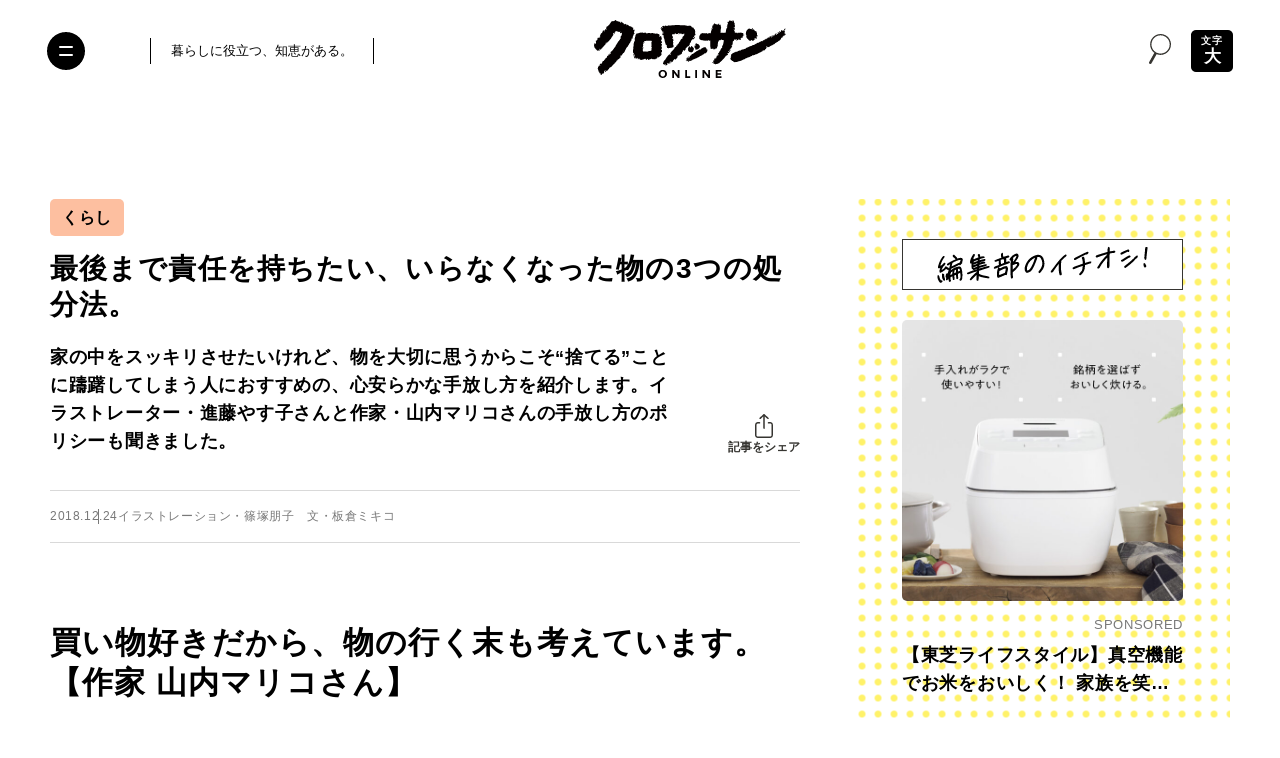

--- FILE ---
content_type: text/html; charset=UTF-8
request_url: https://croissant-online.jp/life/81847/2/
body_size: 129264
content:
<!DOCTYPE HTML>
<html lang="ja" prefix="og: http://ogp.me/ns#"
	>
<head>
<meta charset="UTF-8">
<meta http-equiv="X-UA-Compatible" content="IE=edge,chrome=1">
<meta name="robots" content="index,follow">
<meta name="viewport" content="width=device-width, initial-scale=1.0, minimum-scale=1.0" id="viewport">


<meta name="sponsored" content="0">

<meta name="keywords" content="クロワッサン,croissant,マガジンハウス,Magazine House,ゴミ,処分,大掃除,山内マリコ,掃除,断捨離,方法,進藤やす子" />
<meta name="description" content="家の中をスッキリさせたいけれど、物を大切に思うからこそ“捨てる”ことに躊躇してしまう人におすすめの、心安らかな手放し方を紹介します。イラストレーター・進藤やす子さんと作家・山内マリコさんの手放し方のポリシーも聞きました。" />
<meta name="author" content="クロワッサン オンライン" />

<meta property="og:title" content="最後まで責任を持ちたい、いらなくなった物の3つの処分法。 | くらし | ページ 2 | クロワッサン オンライン" />
<meta property="og:description" content='家の中をスッキリさせたいけれど、物を大切に思うからこそ“捨てる”ことに躊躇してしまう人におすすめの、心安らかな手放し方を紹介します。イラストレーター・進藤やす子さんと作家・山内マリコさんの手放し方のポリシーも聞きました。' />
<meta property="og:site_name" content="クロワッサン オンライン" />
<meta property="og:url" content="https://croissant-online.jp/life/81847/" />
<meta property="og:locale" content="ja_JP" />
<meta property="og:image" content="https://croissant-online.jp/wp-content/uploads/2018/12/CR987_52_6-20181221133242.jpg" />
<meta property="og:type" content="article" />

<meta name="twitter:card" content="summary_large_image" />
<meta name="twitter:site" content="@croissant_mag" />
<meta name="twitter:title" content="最後まで責任を持ちたい、いらなくなった物の3つの処分法。 | くらし | ページ 2 | クロワッサン オンライン" />
<meta name="twitter:description" content="家の中をスッキリさせたいけれど、物を大切に思うからこそ“捨てる”ことに躊躇してしまう人におすすめの、心安らかな手放し方を紹介します。イラストレーター・進藤やす子さんと作家・山内マリコさんの手放し方のポリシーも聞きました。" />
<meta name="twitter:image" content="https://croissant-online.jp/wp-content/uploads/2018/12/CR987_52_6-20181221133242.jpg" />
<meta name="twitter:url" content="https://croissant-online.jp/life/81847/" />

<meta property="fb:app_id" content="1471212773307433">

<meta name="thumbnail" content="https://croissant-online.jp/wp-content/uploads/2018/12/CR987_52_6-20181221133242.jpg" />

<link rel="icon" href="https://croissant-online.jp/wp-content/themes/croissant2024/assets/images/favicon.ico" sizes="32x32">
<link rel="icon" href="https://croissant-online.jp/wp-content/themes/croissant2024/assets/images/icon.svg" type="image/svg+xml">
<link rel="apple-touch-icon" href="https://croissant-online.jp/wp-content/themes/croissant2024/assets/images/apple-touch-icon.png">
<link rel="manifest" href="https://croissant-online.jp/wp-content/themes/croissant2024/manifest.webmanifest">

<link rel="preconnect" href="https://fonts.gstatic.com/" crossorigin>



	<script type="application/ld+json">
{
	"@context": "https://schema.org",
	"@type": "Article",
	"mainEntityOfPage": {
		"@type": "WebPage",
		"@id": "https://croissant-online.jp/life/81847/"
	},
	"headline": "最後まで責任を持ちたい、いらなくなった物の3つの処分法。",
	"image": [
		"
						https://croissant-online.jp/wp-content/uploads/2018/12/CR987_52_6-20181221133242.jpg"
	],
	"datePublished": "2018-12-24T21:45:55+0900",
	"dateModified": "
	2018-12-24T21:45:55+0900	",
	"author": {
		"@type": "Organization",
		"name": "クロワッサン オンライン"
	},
	"publisher": {
		"@type": "Organization",
		"name": "クロワッサン オンライン",
		"logo": {
			"@type": "ImageObject",
			"url": "https://croissant-online.jp/wp-content/themes/croissant2024/assets/images/publisher-logo.png"
		}
	}
}
</script>
<title>最後まで責任を持ちたい、いらなくなった物の3つの処分法。 | くらし | ページ 2 | クロワッサン オンライン</title>
<meta name='robots' content='max-image-preview:large' />
	<style>img:is([sizes="auto" i], [sizes^="auto," i]) { contain-intrinsic-size: 3000px 1500px }</style>
	<link rel='dns-prefetch' href='//ajax.googleapis.com' />
<link rel='preload' href='https://croissant-online.jp/wp-content/themes/croissant2024/assets/css/base.css?v=3.0.0-rc.27' as='style'/>
<link rel='preload' href='//ajax.googleapis.com/ajax/libs/jquery/3.6.0/jquery.min.js' as='script'/>
<link rel='preload' href='https://croissant-online.jp/wp-content/plugins/nginx-champuru/js/js.cookie.js' as='script'/>
<link rel='modulepreload' href='https://croissant-online.jp/wp-content/themes/croissant2024/assets/js/commons.js?v=3.0.0-rc.27'>
<link rel='modulepreload' href='https://croissant-online.jp/wp-content/themes/croissant2024/assets/js/single.js?v=3.0.0-rc.27'>
<link rel='preload' href='https://croissant-online.jp/wp-content/plugins/contact-form-7/modules/recaptcha/index.js' as='script'/>
<script type="text/javascript">
/* <![CDATA[ */
window._wpemojiSettings = {"baseUrl":"https:\/\/s.w.org\/images\/core\/emoji\/16.0.1\/72x72\/","ext":".png","svgUrl":"https:\/\/s.w.org\/images\/core\/emoji\/16.0.1\/svg\/","svgExt":".svg","source":{"concatemoji":"https:\/\/croissant-online.jp\/wp-includes\/js\/wp-emoji-release.min.js"}};
/*! This file is auto-generated */
!function(s,n){var o,i,e;function c(e){try{var t={supportTests:e,timestamp:(new Date).valueOf()};sessionStorage.setItem(o,JSON.stringify(t))}catch(e){}}function p(e,t,n){e.clearRect(0,0,e.canvas.width,e.canvas.height),e.fillText(t,0,0);var t=new Uint32Array(e.getImageData(0,0,e.canvas.width,e.canvas.height).data),a=(e.clearRect(0,0,e.canvas.width,e.canvas.height),e.fillText(n,0,0),new Uint32Array(e.getImageData(0,0,e.canvas.width,e.canvas.height).data));return t.every(function(e,t){return e===a[t]})}function u(e,t){e.clearRect(0,0,e.canvas.width,e.canvas.height),e.fillText(t,0,0);for(var n=e.getImageData(16,16,1,1),a=0;a<n.data.length;a++)if(0!==n.data[a])return!1;return!0}function f(e,t,n,a){switch(t){case"flag":return n(e,"\ud83c\udff3\ufe0f\u200d\u26a7\ufe0f","\ud83c\udff3\ufe0f\u200b\u26a7\ufe0f")?!1:!n(e,"\ud83c\udde8\ud83c\uddf6","\ud83c\udde8\u200b\ud83c\uddf6")&&!n(e,"\ud83c\udff4\udb40\udc67\udb40\udc62\udb40\udc65\udb40\udc6e\udb40\udc67\udb40\udc7f","\ud83c\udff4\u200b\udb40\udc67\u200b\udb40\udc62\u200b\udb40\udc65\u200b\udb40\udc6e\u200b\udb40\udc67\u200b\udb40\udc7f");case"emoji":return!a(e,"\ud83e\udedf")}return!1}function g(e,t,n,a){var r="undefined"!=typeof WorkerGlobalScope&&self instanceof WorkerGlobalScope?new OffscreenCanvas(300,150):s.createElement("canvas"),o=r.getContext("2d",{willReadFrequently:!0}),i=(o.textBaseline="top",o.font="600 32px Arial",{});return e.forEach(function(e){i[e]=t(o,e,n,a)}),i}function t(e){var t=s.createElement("script");t.src=e,t.defer=!0,s.head.appendChild(t)}"undefined"!=typeof Promise&&(o="wpEmojiSettingsSupports",i=["flag","emoji"],n.supports={everything:!0,everythingExceptFlag:!0},e=new Promise(function(e){s.addEventListener("DOMContentLoaded",e,{once:!0})}),new Promise(function(t){var n=function(){try{var e=JSON.parse(sessionStorage.getItem(o));if("object"==typeof e&&"number"==typeof e.timestamp&&(new Date).valueOf()<e.timestamp+604800&&"object"==typeof e.supportTests)return e.supportTests}catch(e){}return null}();if(!n){if("undefined"!=typeof Worker&&"undefined"!=typeof OffscreenCanvas&&"undefined"!=typeof URL&&URL.createObjectURL&&"undefined"!=typeof Blob)try{var e="postMessage("+g.toString()+"("+[JSON.stringify(i),f.toString(),p.toString(),u.toString()].join(",")+"));",a=new Blob([e],{type:"text/javascript"}),r=new Worker(URL.createObjectURL(a),{name:"wpTestEmojiSupports"});return void(r.onmessage=function(e){c(n=e.data),r.terminate(),t(n)})}catch(e){}c(n=g(i,f,p,u))}t(n)}).then(function(e){for(var t in e)n.supports[t]=e[t],n.supports.everything=n.supports.everything&&n.supports[t],"flag"!==t&&(n.supports.everythingExceptFlag=n.supports.everythingExceptFlag&&n.supports[t]);n.supports.everythingExceptFlag=n.supports.everythingExceptFlag&&!n.supports.flag,n.DOMReady=!1,n.readyCallback=function(){n.DOMReady=!0}}).then(function(){return e}).then(function(){var e;n.supports.everything||(n.readyCallback(),(e=n.source||{}).concatemoji?t(e.concatemoji):e.wpemoji&&e.twemoji&&(t(e.twemoji),t(e.wpemoji)))}))}((window,document),window._wpemojiSettings);
/* ]]> */
</script>
<style id='wp-emoji-styles-inline-css' type='text/css'>

	img.wp-smiley, img.emoji {
		display: inline !important;
		border: none !important;
		box-shadow: none !important;
		height: 1em !important;
		width: 1em !important;
		margin: 0 0.07em !important;
		vertical-align: -0.1em !important;
		background: none !important;
		padding: 0 !important;
	}
</style>
<style id='classic-theme-styles-inline-css' type='text/css'>
/*! This file is auto-generated */
.wp-block-button__link{color:#fff;background-color:#32373c;border-radius:9999px;box-shadow:none;text-decoration:none;padding:calc(.667em + 2px) calc(1.333em + 2px);font-size:1.125em}.wp-block-file__button{background:#32373c;color:#fff;text-decoration:none}
</style>
<style id='global-styles-inline-css' type='text/css'>
:root{--wp--preset--aspect-ratio--square: 1;--wp--preset--aspect-ratio--4-3: 4/3;--wp--preset--aspect-ratio--3-4: 3/4;--wp--preset--aspect-ratio--3-2: 3/2;--wp--preset--aspect-ratio--2-3: 2/3;--wp--preset--aspect-ratio--16-9: 16/9;--wp--preset--aspect-ratio--9-16: 9/16;--wp--preset--color--black: #000000;--wp--preset--color--cyan-bluish-gray: #abb8c3;--wp--preset--color--white: #ffffff;--wp--preset--color--pale-pink: #f78da7;--wp--preset--color--vivid-red: #cf2e2e;--wp--preset--color--luminous-vivid-orange: #ff6900;--wp--preset--color--luminous-vivid-amber: #fcb900;--wp--preset--color--light-green-cyan: #7bdcb5;--wp--preset--color--vivid-green-cyan: #00d084;--wp--preset--color--pale-cyan-blue: #8ed1fc;--wp--preset--color--vivid-cyan-blue: #0693e3;--wp--preset--color--vivid-purple: #9b51e0;--wp--preset--gradient--vivid-cyan-blue-to-vivid-purple: linear-gradient(135deg,rgba(6,147,227,1) 0%,rgb(155,81,224) 100%);--wp--preset--gradient--light-green-cyan-to-vivid-green-cyan: linear-gradient(135deg,rgb(122,220,180) 0%,rgb(0,208,130) 100%);--wp--preset--gradient--luminous-vivid-amber-to-luminous-vivid-orange: linear-gradient(135deg,rgba(252,185,0,1) 0%,rgba(255,105,0,1) 100%);--wp--preset--gradient--luminous-vivid-orange-to-vivid-red: linear-gradient(135deg,rgba(255,105,0,1) 0%,rgb(207,46,46) 100%);--wp--preset--gradient--very-light-gray-to-cyan-bluish-gray: linear-gradient(135deg,rgb(238,238,238) 0%,rgb(169,184,195) 100%);--wp--preset--gradient--cool-to-warm-spectrum: linear-gradient(135deg,rgb(74,234,220) 0%,rgb(151,120,209) 20%,rgb(207,42,186) 40%,rgb(238,44,130) 60%,rgb(251,105,98) 80%,rgb(254,248,76) 100%);--wp--preset--gradient--blush-light-purple: linear-gradient(135deg,rgb(255,206,236) 0%,rgb(152,150,240) 100%);--wp--preset--gradient--blush-bordeaux: linear-gradient(135deg,rgb(254,205,165) 0%,rgb(254,45,45) 50%,rgb(107,0,62) 100%);--wp--preset--gradient--luminous-dusk: linear-gradient(135deg,rgb(255,203,112) 0%,rgb(199,81,192) 50%,rgb(65,88,208) 100%);--wp--preset--gradient--pale-ocean: linear-gradient(135deg,rgb(255,245,203) 0%,rgb(182,227,212) 50%,rgb(51,167,181) 100%);--wp--preset--gradient--electric-grass: linear-gradient(135deg,rgb(202,248,128) 0%,rgb(113,206,126) 100%);--wp--preset--gradient--midnight: linear-gradient(135deg,rgb(2,3,129) 0%,rgb(40,116,252) 100%);--wp--preset--font-size--small: 13px;--wp--preset--font-size--medium: 20px;--wp--preset--font-size--large: 36px;--wp--preset--font-size--x-large: 42px;--wp--preset--spacing--20: 0.44rem;--wp--preset--spacing--30: 0.67rem;--wp--preset--spacing--40: 1rem;--wp--preset--spacing--50: 1.5rem;--wp--preset--spacing--60: 2.25rem;--wp--preset--spacing--70: 3.38rem;--wp--preset--spacing--80: 5.06rem;--wp--preset--shadow--natural: 6px 6px 9px rgba(0, 0, 0, 0.2);--wp--preset--shadow--deep: 12px 12px 50px rgba(0, 0, 0, 0.4);--wp--preset--shadow--sharp: 6px 6px 0px rgba(0, 0, 0, 0.2);--wp--preset--shadow--outlined: 6px 6px 0px -3px rgba(255, 255, 255, 1), 6px 6px rgba(0, 0, 0, 1);--wp--preset--shadow--crisp: 6px 6px 0px rgba(0, 0, 0, 1);}:where(.is-layout-flex){gap: 0.5em;}:where(.is-layout-grid){gap: 0.5em;}body .is-layout-flex{display: flex;}.is-layout-flex{flex-wrap: wrap;align-items: center;}.is-layout-flex > :is(*, div){margin: 0;}body .is-layout-grid{display: grid;}.is-layout-grid > :is(*, div){margin: 0;}:where(.wp-block-columns.is-layout-flex){gap: 2em;}:where(.wp-block-columns.is-layout-grid){gap: 2em;}:where(.wp-block-post-template.is-layout-flex){gap: 1.25em;}:where(.wp-block-post-template.is-layout-grid){gap: 1.25em;}.has-black-color{color: var(--wp--preset--color--black) !important;}.has-cyan-bluish-gray-color{color: var(--wp--preset--color--cyan-bluish-gray) !important;}.has-white-color{color: var(--wp--preset--color--white) !important;}.has-pale-pink-color{color: var(--wp--preset--color--pale-pink) !important;}.has-vivid-red-color{color: var(--wp--preset--color--vivid-red) !important;}.has-luminous-vivid-orange-color{color: var(--wp--preset--color--luminous-vivid-orange) !important;}.has-luminous-vivid-amber-color{color: var(--wp--preset--color--luminous-vivid-amber) !important;}.has-light-green-cyan-color{color: var(--wp--preset--color--light-green-cyan) !important;}.has-vivid-green-cyan-color{color: var(--wp--preset--color--vivid-green-cyan) !important;}.has-pale-cyan-blue-color{color: var(--wp--preset--color--pale-cyan-blue) !important;}.has-vivid-cyan-blue-color{color: var(--wp--preset--color--vivid-cyan-blue) !important;}.has-vivid-purple-color{color: var(--wp--preset--color--vivid-purple) !important;}.has-black-background-color{background-color: var(--wp--preset--color--black) !important;}.has-cyan-bluish-gray-background-color{background-color: var(--wp--preset--color--cyan-bluish-gray) !important;}.has-white-background-color{background-color: var(--wp--preset--color--white) !important;}.has-pale-pink-background-color{background-color: var(--wp--preset--color--pale-pink) !important;}.has-vivid-red-background-color{background-color: var(--wp--preset--color--vivid-red) !important;}.has-luminous-vivid-orange-background-color{background-color: var(--wp--preset--color--luminous-vivid-orange) !important;}.has-luminous-vivid-amber-background-color{background-color: var(--wp--preset--color--luminous-vivid-amber) !important;}.has-light-green-cyan-background-color{background-color: var(--wp--preset--color--light-green-cyan) !important;}.has-vivid-green-cyan-background-color{background-color: var(--wp--preset--color--vivid-green-cyan) !important;}.has-pale-cyan-blue-background-color{background-color: var(--wp--preset--color--pale-cyan-blue) !important;}.has-vivid-cyan-blue-background-color{background-color: var(--wp--preset--color--vivid-cyan-blue) !important;}.has-vivid-purple-background-color{background-color: var(--wp--preset--color--vivid-purple) !important;}.has-black-border-color{border-color: var(--wp--preset--color--black) !important;}.has-cyan-bluish-gray-border-color{border-color: var(--wp--preset--color--cyan-bluish-gray) !important;}.has-white-border-color{border-color: var(--wp--preset--color--white) !important;}.has-pale-pink-border-color{border-color: var(--wp--preset--color--pale-pink) !important;}.has-vivid-red-border-color{border-color: var(--wp--preset--color--vivid-red) !important;}.has-luminous-vivid-orange-border-color{border-color: var(--wp--preset--color--luminous-vivid-orange) !important;}.has-luminous-vivid-amber-border-color{border-color: var(--wp--preset--color--luminous-vivid-amber) !important;}.has-light-green-cyan-border-color{border-color: var(--wp--preset--color--light-green-cyan) !important;}.has-vivid-green-cyan-border-color{border-color: var(--wp--preset--color--vivid-green-cyan) !important;}.has-pale-cyan-blue-border-color{border-color: var(--wp--preset--color--pale-cyan-blue) !important;}.has-vivid-cyan-blue-border-color{border-color: var(--wp--preset--color--vivid-cyan-blue) !important;}.has-vivid-purple-border-color{border-color: var(--wp--preset--color--vivid-purple) !important;}.has-vivid-cyan-blue-to-vivid-purple-gradient-background{background: var(--wp--preset--gradient--vivid-cyan-blue-to-vivid-purple) !important;}.has-light-green-cyan-to-vivid-green-cyan-gradient-background{background: var(--wp--preset--gradient--light-green-cyan-to-vivid-green-cyan) !important;}.has-luminous-vivid-amber-to-luminous-vivid-orange-gradient-background{background: var(--wp--preset--gradient--luminous-vivid-amber-to-luminous-vivid-orange) !important;}.has-luminous-vivid-orange-to-vivid-red-gradient-background{background: var(--wp--preset--gradient--luminous-vivid-orange-to-vivid-red) !important;}.has-very-light-gray-to-cyan-bluish-gray-gradient-background{background: var(--wp--preset--gradient--very-light-gray-to-cyan-bluish-gray) !important;}.has-cool-to-warm-spectrum-gradient-background{background: var(--wp--preset--gradient--cool-to-warm-spectrum) !important;}.has-blush-light-purple-gradient-background{background: var(--wp--preset--gradient--blush-light-purple) !important;}.has-blush-bordeaux-gradient-background{background: var(--wp--preset--gradient--blush-bordeaux) !important;}.has-luminous-dusk-gradient-background{background: var(--wp--preset--gradient--luminous-dusk) !important;}.has-pale-ocean-gradient-background{background: var(--wp--preset--gradient--pale-ocean) !important;}.has-electric-grass-gradient-background{background: var(--wp--preset--gradient--electric-grass) !important;}.has-midnight-gradient-background{background: var(--wp--preset--gradient--midnight) !important;}.has-small-font-size{font-size: var(--wp--preset--font-size--small) !important;}.has-medium-font-size{font-size: var(--wp--preset--font-size--medium) !important;}.has-large-font-size{font-size: var(--wp--preset--font-size--large) !important;}.has-x-large-font-size{font-size: var(--wp--preset--font-size--x-large) !important;}
:where(.wp-block-post-template.is-layout-flex){gap: 1.25em;}:where(.wp-block-post-template.is-layout-grid){gap: 1.25em;}
:where(.wp-block-columns.is-layout-flex){gap: 2em;}:where(.wp-block-columns.is-layout-grid){gap: 2em;}
:root :where(.wp-block-pullquote){font-size: 1.5em;line-height: 1.6;}
</style>
<link rel='stylesheet' href='https://croissant-online.jp/wp-content/themes/croissant2024/assets/css/base.css?v=3.0.0-rc.27' type='text/css' media='all' />
<script src="//ajax.googleapis.com/ajax/libs/jquery/3.6.0/jquery.min.js" ></script>
<link rel="https://api.w.org/" href="https://croissant-online.jp/wp-json/" /><link rel="alternate" title="JSON" type="application/json" href="https://croissant-online.jp/wp-json/wp/v2/posts/81847" /><link rel='shortlink' href='https://croissant-online.jp/?p=81847' />
<link rel="alternate" title="oEmbed (JSON)" type="application/json+oembed" href="https://croissant-online.jp/wp-json/oembed/1.0/embed?url=https%3A%2F%2Fcroissant-online.jp%2Flife%2F81847%2F" />
<link rel="alternate" title="oEmbed (XML)" type="text/xml+oembed" href="https://croissant-online.jp/wp-json/oembed/1.0/embed?url=https%3A%2F%2Fcroissant-online.jp%2Flife%2F81847%2F&#038;format=xml" />
<link rel='canonical' href='https://croissant-online.jp/life/81847/' />
		<!-- Google Tag Manager -->
<script>(function(w,d,s,l,i){w[l]=w[l]||[];w[l].push({'gtm.start':
new Date().getTime(),event:'gtm.js'});var f=d.getElementsByTagName(s)[0],
j=d.createElement(s),dl=l!='dataLayer'?'&l='+l:'';j.async=true;j.src=
'https://www.googletagmanager.com/gtm.js?id='+i+dl;f.parentNode.insertBefore(j,f);
})(window,document,'script','dataLayer','GTM-MD2Z9KH');</script>
<!-- End Google Tag Manager -->		<script>
(function(i,s,o,g,r,a,m){i['GoogleAnalyticsObject']=r;i[r]=i[r]||function(){
(i[r].q=i[r].q||[]).push(arguments)},i[r].l=1*new Date();a=s.createElement(o),
m=s.getElementsByTagName(o)[0];a.async=1;a.src=g;m.parentNode.insertBefore(a,m)
})(window,document,'script','https://www.google-analytics.com/analytics.js','ga');
ga('create', 'UA-79924672-1', 'auto', {'allowLinker': true});
ga('require', 'linker');
ga('linker:autoLink', ['shindan.croissant-online.jp'] );
ga('send', 'pageview');
</script>
<script type="text/javascript">
(function(d,u){var b=d.getElementsByTagName("script")[0],j=d.createElement("script");j.async=true;j.src=u;b.parentNode.insertBefore(j,b);})(document,"//img.ak.impact-ad.jp/ut/ab2e8c676839ef91_3060.js");
</script>
<noscript><iframe src="//nspt.unitag.jp/ab2e8c676839ef91_3060.php" width="0" height="0" frameborder="0"></iframe></noscript><!-- ## NXS/OG ## --><!-- ## NXSOGTAGS ## --><!-- ## NXS/OG ## -->
			<script type="application/javascript" src="//anymind360.com/js/3715/ats.js"></script>
<script async src="https://securepubads.g.doubleclick.net/tag/js/gpt.js"></script>
<script>
	var slotBasePath = '/21687239661/croissant-online/';
    var slot = ['PC', 'SP'];
    slot['PC'] = {
        cr_pc_article_billbord : [[970, 250], [970, 90], [728, 90]],
        cr_pc_article_right_1st : [[1, 1], [320, 180], [160, 600], [300, 600], [200, 200], [120, 600], [336, 280], [300, 250]],
        cr_pc_article_right_2nd : [[1, 1], [300, 250], [320, 180], [336, 280], [300, 600], [120, 600], [200, 200], [160, 600]],
        cr_pc_article_underarticle_left : [[320, 180], [1, 1], [300, 250], [336, 280], [200, 200], [320, 100], [320, 50], [300, 600]],
        cr_pc_article_underarticle_right : [[320, 180], [320, 50], [336, 280], [200, 200], [320, 100], [1, 1], [300, 250], [300, 600]],
    };
    slot['SP'] = {
        cr_sp_article_undertitle : [[1, 1], [320,100], [320,50]],
        cr_sp_article_underarticle : [[1, 1], [320, 180], [300, 600], 'fluid', [300, 250], [336, 280], [320, 50], [200, 200], [320, 100]],
    };

    var device = /ip(hone|od)|android.*(mobile|mini)/i.test(navigator.userAgent) ||
        /Opera Mobi|Mobile.+Firefox|^HTC|Fennec|IEMobile|BlackBerry|BB10.*Mobile|GT-.*Build\/GINGERBREAD|SymbianOS.*AppleWebKit/.test(navigator.userAgent)
        ? 'SP' : 'PC';

    window.googletag = window.googletag || {cmd: []};
    var _AdSlots = [];
    googletag.cmd.push(function() {
        var i = 0;
        for( var unit in slot[device] ) {
            if (unit == 'cr_pc_article_billbord') {
                _AdSlots.push(googletag.defineSlot(slotBasePath + unit, slot[device][unit], unit).addService(googletag.pubads()).setCollapseEmptyDiv(true, true));
            } else {
                _AdSlots.push(googletag.defineSlot(slotBasePath + unit, slot[device][unit], unit).addService(googletag.pubads()));
            }
        }
        googletag.pubads().enableSingleRequest();
        googletag.pubads().collapseEmptyDivs();
        googletag.enableServices();
    });
</script>		<meta name="google-site-verification" content="ebdmCTKzlgfYziKcTwsIaQJxfZcjRSX8PRiicDrsoLA" />			<script type="text/javascript">
window._taboola = window._taboola || [];
_taboola.push({article:'auto'});
!function (e, f, u, i) {
if (!document.getElementById(i)){
e.async = 1;
e.src = u;
e.id = i;
f.parentNode.insertBefore(e, f);
}
}(document.createElement('script'),
document.getElementsByTagName('script')[0],
'//cdn.taboola.com/libtrc/fourm-croissant/loader.js',
'tb_loader_script');
if(window.performance && typeof window.performance.mark == 'function')
{window.performance.mark('tbl_ic');}
</script></head>
<body class="wp-singular post-template-default single single-post postid-81847 single-format-standard paged-2 single-paged-2 wp-theme-croissant2024">
	<div id="fb-root"></div>
	<script>
	window.fbAsyncInit = function() {
		FB.init({
			appId      : '1471212773307433',
			xfbml      : true,
			version    : 'v14.0'
		});
		FB.AppEvents.logPageView();
	};

	(function(d, s, id){
		var js, fjs = d.getElementsByTagName(s)[0];
		if (d.getElementById(id)) {return;}
		js = d.createElement(s); js.id = id;
		js.src = "https://connect.facebook.net/en_US/sdk.js";
		fjs.parentNode.insertBefore(js, fjs);
	}(document, 'script', 'facebook-jssdk'));
	</script>	<!-- Google Tag Manager (noscript) -->
	<noscript><iframe src="https://www.googletagmanager.com/ns.html?id=GTM-MD2Z9KH" height="0" width="0" style="display:none;visibility:hidden"></iframe></noscript>
	<!-- End Google Tag Manager (noscript) -->
<div class="wrapper">
	<header class="hidingHeader" id="hidingHeader">
		<div class="hidingHeader-in">
			<div class="header">
				<button class="nav-toggle" aria-expanded="false" aria-label="Toggle the menu">
					<i></i>
				</button>

				<div class="inner">
					<div class="header__container">
						<div class="header__desc">
							<p>暮らしに役立つ、知恵がある。</p>
						</div>
						<div class="header__logo">
							<a href="https://croissant-online.jp/">
								<img
								src="https://croissant-online.jp/wp-content/themes/croissant2024/assets/images/logo.svg"
								loading="lazy"
								decoding="async"
								width="192"
								height="58"
								alt="クロワッサン オンライン">
							</a>
						</div>
						<div class="header__spacer">&nbsp;</div>
					</div>
				</div>

									<div class="header__icon-group">
						<div class="header__search-modal">
							<button class="header__search-button" data-micromodal-trigger="search-modal">
								<i class="icon-search">
									<svg class="icon">
										<use xlink:href="#icon-search"/>
									</svg>
								</i>
							</button>
						</div>

													<div class="header__text-toggle">
								<button class="text-toggle" aria-label="文字の拡大縮小">
									<span class="text-toggle__small-text">文字</span>
									<span class="text-toggle__large-text">大</span>
								</button>
							</div>
											</div>
							</div>
		</div>
	</header>

			<button class="text-toggle sp-only" aria-label="文字の拡大縮小">
			<span class="text-toggle__small-text">文字</span>
			<span class="text-toggle__large-text">大</span>
		</button>
	
	
		<!-- /83555300/magazineworld/croissant-online/cr_pc_article_billbord -->
	<div id="cr_pc_article_billbord_cls">
		<div id="cr_pc_article_billbord">
			<p>広告</p>
			<script>
				googletag.cmd.push(function() { googletag.display('cr_pc_article_billbord'); });
			</script>
		</div>
	</div>
	
	<div class="container">
		<main class="container__main">
			<article>


		


		<header class="single-header">
				<ul class="single-header__category-list">
					<li class="single-header__category-list-item">
				<a href="https://croissant-online.jp/life/living/">
					くらし				</a>
			</li>
			</ul>

			<h1 class="single-header__heading">最後まで責任を持ちたい、いらなくなった物の3つの処分法。</h1>

			<div class="single-header__row ">
								<div class="single-header__lead">家の中をスッキリさせたいけれど、物を大切に思うからこそ“捨てる”ことに躊躇してしまう人におすすめの、心安らかな手放し方を紹介します。イラストレーター・進藤やす子さんと作家・山内マリコさんの手放し方のポリシーも聞きました。</div>
				
				<div class="single-header__share">
					<div class="single-header__share-inner">
						<button type="button" class="single-header__share-button">
							<i class="icon-share">
								<svg class="icon">
									<use xlink:href="#icon-share"/>
								</svg>
							</i>
							<span class="single-header__share-button-text">記事をシェア</span>
						</button>

						<div class="single-header__share-links">
							<ul>
								<li class="single-header__share-links-item x">
																		<a href="https://twitter.com/share?url=https%3A%2F%2Fcroissant-online.jp%2Flife%2F81847%2F&#038;text=%E6%9C%80%E5%BE%8C%E3%81%BE%E3%81%A7%E8%B2%AC%E4%BB%BB%E3%82%92%E6%8C%81%E3%81%A1%E3%81%9F%E3%81%84%E3%80%81%E3%81%84%E3%82%89%E3%81%AA%E3%81%8F%E3%81%AA%E3%81%A3%E3%81%9F%E7%89%A9%E3%81%AE3%E3%81%A4%E3%81%AE%E5%87%A6%E5%88%86%E6%B3%95%E3%80%82" target="_blank">
										<i class="icon-x-circle">
											<svg class="icon">
												<use xlink:href="#icon-x-circle"/>
											</svg>
										</i>
										<span>X</span>
									</a>
								</li>
								<li class="single-header__share-links-item facebook">
																		<a href="https://www.facebook.com/sharer.php?src=bm&#038;u=https%3A%2F%2Fcroissant-online.jp%2Flife%2F81847%2F&#038;t=%E6%9C%80%E5%BE%8C%E3%81%BE%E3%81%A7%E8%B2%AC%E4%BB%BB%E3%82%92%E6%8C%81%E3%81%A1%E3%81%9F%E3%81%84%E3%80%81%E3%81%84%E3%82%89%E3%81%AA%E3%81%8F%E3%81%AA%E3%81%A3%E3%81%9F%E7%89%A9%E3%81%AE3%E3%81%A4%E3%81%AE%E5%87%A6%E5%88%86%E6%B3%95%E3%80%82">
										<i class="icon-facebook">
											<svg class="icon">
												<use xlink:href="#icon-facebook"/>
											</svg>
										</i>
										<span>Facebook</span>
									</a>
								</li>
								<li class="single-header__share-links-item line">
																		<a href="//line.me/R/msg/text/?%E6%9C%80%E5%BE%8C%E3%81%BE%E3%81%A7%E8%B2%AC%E4%BB%BB%E3%82%92%E6%8C%81%E3%81%A1%E3%81%9F%E3%81%84%E3%80%81%E3%81%84%E3%82%89%E3%81%AA%E3%81%8F%E3%81%AA%E3%81%A3%E3%81%9F%E7%89%A9%E3%81%AE3%E3%81%A4%E3%81%AE%E5%87%A6%E5%88%86%E6%B3%95%E3%80%82https%3A%2F%2Fcroissant-online.jp%2Flife%2F81847%2F" target="_blank">
										<i class="icon-line-circle">
											<svg class="icon">
												<use xlink:href="#icon-line-circle"/>
											</svg>
										</i>
										<span>LINE</span>
									</a>
								</li>
								<li class="single-header__share-links-item copy">
									<a href="https://croissant-online.jp/life/81847/" target="_blank">
										<i class="icon-link">
											<svg class="icon">
												<use xlink:href="#icon-link"/>
											</svg>
										</i>
										<span>リンクをコピー</span>
									</a>
								</li>
							</ul>
						</div>
					</div>
				</div>
			</div>

			<div class="single-header__data">
				<div class="single-header__data-inner">
					<time class="single-header__date" datetime="2018-12-24T21:45:55+09:00">
						2018.12.24					</time>

										<p class="single-header__credit">イラストレーション・篠塚朋子　文・板倉ミキコ</p>
									</div>

							</div>
		</header>

		
		
						<div class="single-content single-content--customfield-mode">
				<section id="anchor-1">
				<h2 class="single-heading2">買い物好きだから、物の行く末も考えています。【作家 山内マリコさん】</h2>
		
									<div class="single-images single-images--column-1">
											<div class="single-images__column">
														<figure class="single-images__figure">
								<img
								srcset="https://croissant-online.jp/wp-content/uploads/2018/12/CR987_52_14-20181221133236.jpg 750w, https://croissant-online.jp/wp-content/uploads/2018/12/CR987_52_14-20181221133236.jpg 1920w"
								loading="lazy"
								decoding="async"
								width="690"
								height="460"
								sizes="(max-width: 768px) 100vw, 750px"
								alt="山内マリコ（やまうち・まりこ）●作家。近著に『選んだ孤独はよい孤独』（河出書房新社）。地元富山のFM局で、ラジオパーソナリティとしても活躍。"
																	data-pin-media="https://croissant-online.jp/wp-content/uploads/2018/12/CR987_52_14-20181221133236.jpg"								/>

																<figcaption class="single-images__figcaption">
									山内マリコ（やまうち・まりこ）●作家。近著に『選んだ孤独はよい孤独』（河出書房新社）。地元富山のFM局で、ラジオパーソナリティとしても活躍。								</figcaption>
															</figure>
													</div>
									</div>
					
		
				<div class="single-text wp-editor"><p>「“反消費”でも“消費礼賛”でもなく、そこそこまじめな消費者でありたい」と著書『買い物とわたし』に綴っていた山内さん。<br />
「買い物が好きだからこそ、買ったものの行く末も考えるようになりました。フランス人のドミニック・ローホーさんの本『シンプルに生きる』に書かれていた、“上質な物を少しだけ”という生活には憧れますが、その域にはまだまだ。でも、手に入れたものはできるだけ長く所有する気でいますし、物の寿命は全うさせるつもりでいます。ただ部屋の中をスッキリさせるだけなら、捨てるのが一番楽でしょうが、物のまま捨てるなんてことは絶対したくありません。リサイクルを利用したり、寄付に回すなどして使えるものは循環させ、心が痛まない方法を選びます。メーカー側も、もっと自社でリサイクルの場を設けてくれたら、と。買ったところに戻せる捨てないシステムができたら、物を処分する罪悪感は今よりも減る気がするんです」</p>
</div>
		
		
		
		
		
		
		
			</section>

	
		<section id="anchor-2">
				<h2 class="single-heading2">洋服は定期的にリサイクルへ回す。新陳代謝を継続中。【イラストレーター 進藤やす子さん】</h2>
		
									<div class="single-images single-images--column-1">
											<div class="single-images__column">
														<figure class="single-images__figure">
								<img
								srcset="https://croissant-online.jp/wp-content/uploads/2018/12/CR987_52_15-20181221133235.jpg 750w, https://croissant-online.jp/wp-content/uploads/2018/12/CR987_52_15-20181221133235.jpg 1920w"
								loading="lazy"
								decoding="async"
								width="690"
								height="460"
								sizes="(max-width: 768px) 100vw, 750px"
								alt="進藤やす子（しんどう・やすこ）●イラストレーター。服のコーディネートに関する著書も多数。近著は『進藤やす子のファッションダイアリー』（宝島社）。"
																	data-pin-media="https://croissant-online.jp/wp-content/uploads/2018/12/CR987_52_15-20181221133235.jpg"								/>

																<figcaption class="single-images__figcaption">
									進藤やす子（しんどう・やすこ）●イラストレーター。服のコーディネートに関する著書も多数。近著は『進藤やす子のファッションダイアリー』（宝島社）。								</figcaption>
															</figure>
													</div>
									</div>
					
		
				<div class="single-text wp-editor"><p>10年ほど前、溢れるものに囲まれた暮らしを卒業しようと、進藤さんが一大決心して始めたのがリサイクル。今では収納場所に収まらない分は定期的に処分し、スッキリした部屋をキープしている。<br />
「整理整頓された部屋の心地よさを知ったら、物が溢れた前の部屋の状態には戻りたくなくなりました。でも、おしゃれを楽しむ気持ちも私にとっては大切。今も人に比べたら物が多い状態だと思いますが、何を持っているか、所有物は全て把握していますし、使いこなせています。丁寧に使っているので、リサイクルに出すときにも比較的きれいな状態なんです。どれも好きで買ったものだけど、自分で決めた所有量を超えたら、一軍でなくなったものはリサイクルへ。結果、年に5、6回は出していると思います。もしかしてまた着るかも、と迷ったものでも出して後悔したことは一度もないので、使えるかどうか迷うのは、手放すタイミングなんだと思います」</p>
</div>
		
		
		
		
		
		
		
			</section>

	
	


	<div class="single-cooperate wp-editor">
		<p>『クロワッサン』987号より</p>
	</div>

	<div class="finish-reading"></div>

			<div class="single-photogallery-link">
			<a href="https://croissant-online.jp/life/81847/?gallery">この記事で使われている写真をすべて見る</a>
		</div>
	
					</div>

					<div class="single-pagination">
			
			<div class="single-pagination__navi">
				<div class="single-pagination__button single-pagination__button--prev">
					<a href="https://croissant-online.jp/life/81847/" rel="prev"><i class="icon-arrow-hasbody-left">
						<svg class="icon">
							<use xlink:href="#icon-arrow-hasbody-left"/>
						</svg>
					</i></a>				</div>

				<div class="single-pagination__status">
					<span class="single-pagination-current">02</span> / <span class="single-pagination-total">02</span>
				</div>

				<!-- <div class="paging">
									</div> -->

				<div class="single-pagination__button single-pagination__button--next">
					<span><i class="icon-arrow-hasbody-right">
						<svg class="icon">
							<use xlink:href="#icon-arrow-hasbody-right"/>
						</svg>
					</i></span>				</div>
			</div>
		</div>
	
		<div class="single-related-posts">
	<h3 class="single-related-posts__title">関連記事</h3>
	<ul class="single-related-posts__list">
					<li class="single-related-posts__list-item">
				<a href="https://croissant-online.jp/life/231215/" >
					茂木和哉さんに学ぶ【窓まわり】汚れの落とし方。				</a>
			</li>
					<li class="single-related-posts__list-item">
				<a href="https://croissant-online.jp/life/231243/" >
					茂木和哉さんに学ぶ【ベランダ】汚れの落とし方。				</a>
			</li>
					<li class="single-related-posts__list-item">
				<a href="https://croissant-online.jp/life/231261/" >
					茂木和哉さんに学ぶ【クローゼット・天井･壁・サーキュレーター】汚れの落とし方。				</a>
			</li>
			</ul>
</div>

		
					<!-- /21687239661/magazineworld/croissant-online/cr_sp_article_underarticle -->
			<div id="cr_sp_article_underarticle" style="min-width: 300px; min-height: 250px;">
				<p>広告</p>
				<script>
					googletag.cmd.push(function() { googletag.display('cr_sp_article_underarticle'); });
				</script>
			</div>
		
				<div class="single-tags">
			<h3 class="single-tags__title">TAGS</h3>
			<ul class="single-tags__list">
								<li class="single-tags__list-item">
					<a href="https://croissant-online.jp/tag/%e3%82%b4%e3%83%9f/">
						<i>#</i>ゴミ					</a>
				</li>
								<li class="single-tags__list-item">
					<a href="https://croissant-online.jp/tag/%e5%87%a6%e5%88%86/">
						<i>#</i>処分					</a>
				</li>
								<li class="single-tags__list-item">
					<a href="https://croissant-online.jp/tag/%e5%a4%a7%e6%8e%83%e9%99%a4/">
						<i>#</i>大掃除					</a>
				</li>
								<li class="single-tags__list-item">
					<a href="https://croissant-online.jp/tag/%e5%b1%b1%e5%86%85%e3%83%9e%e3%83%aa%e3%82%b3/">
						<i>#</i>山内マリコ					</a>
				</li>
								<li class="single-tags__list-item">
					<a href="https://croissant-online.jp/tag/%e6%8e%83%e9%99%a4/">
						<i>#</i>掃除					</a>
				</li>
								<li class="single-tags__list-item">
					<a href="https://croissant-online.jp/tag/%e6%96%ad%e6%8d%a8%e9%9b%a2/">
						<i>#</i>断捨離					</a>
				</li>
								<li class="single-tags__list-item">
					<a href="https://croissant-online.jp/tag/%e6%96%b9%e6%b3%95/">
						<i>#</i>方法					</a>
				</li>
								<li class="single-tags__list-item">
					<a href="https://croissant-online.jp/tag/%e9%80%b2%e8%97%a4%e3%82%84%e3%81%99%e5%ad%90/">
						<i>#</i>進藤やす子					</a>
				</li>
							</ul>
		</div>
		
		<div class="single-breadcrumb">
	<ol class="single-breadcrumb__list" itemscope itemtype="https://schema.org/BreadcrumbList">
					<li class="single-breadcrumb__list-item" itemprop="itemListElement" itemscope itemtype="https://schema.org/ListItem">
				<a class="single-breadcrumb__link" itemprop="item" href="https://croissant-online.jp/">
					<span itemprop="name">HOME</span>
				</a>
				<meta itemprop="position" content="1" />
			</li>
			<li class="single-breadcrumb__list-item" itemprop="itemListElement" itemscope itemtype="https://schema.org/ListItem">
				<i class="single-breadcrumb__arrow icon-arrow-right">
					<svg class="icon">
						<use xlink:href="#icon-arrow-right"/>
					</svg>
				</i>
				<a class="single-breadcrumb__link" itemscope itemtype="https://schema.org/WebPage" itemprop="item" itemid="https://croissant-online.jp/life/" href="https://croissant-online.jp/life/">
					<span itemprop="name">くらし</span>
				</a>
				<meta itemprop="position" content="2" />
			</li>
			<li class="single-breadcrumb__list-item" itemprop="itemListElement" itemscope itemtype="https://schema.org/ListItem">
				<i class="single-breadcrumb__arrow icon-arrow-right">
					<svg class="icon">
						<use xlink:href="#icon-arrow-right"/>
					</svg>
				</i>
				<span class="single-breadcrumb__name" itemprop="name">最後まで責任を持ちたい、いらなくなった物の3つの処分法。</span>
				<meta itemprop="position" content="3" />
			</li>
			</ol>
</div>

		
		
			</article>
		</main>
		<aside class="container__side">
	<div class="recommend pc-only">
		<div class="recommend__container">
			<h2 class="recommend__heading">
				<img
				src="https://croissant-online.jp/wp-content/themes/croissant2024/assets/images/recommend-heading.svg"
				loading="lazy"
				decoding="async"
				width="212"
				height="37"
				alt="編集部のイチオシ！"
				/>
			</h2>
			<ul class="recommend__list">
										<li class="recommend__item">
							<div class="card">
																<a class="card__link" href="https://croissant-online.jp/life/261064/">
									<div class="card__header">
																					<figure class="card__figure">
												<img
												src="https://croissant-online.jp/wp-content/uploads/2025/12/04-20251202135901-600x600.jpg"
												loading="lazy"
												decoding="async"
												width="600"
												height="600"
												alt="【東芝ライフスタイル】真空機能でお米をおいしく！ 家族を笑顔にする新しい炊飯器"
												class="card__image card__image--display"
												/>
											</figure>
																			</div>
									<div class="card__body">
																				<div class="card__data">
											<div class="card__data-sponsored">SPONSORED</div>
										</div>
																				<h3 class="card__heading">【東芝ライフスタイル】真空機能でお米をおいしく！ 家族を笑顔にする新しい炊飯器</h3>
									</div>
								</a>
							</div>
						</li>
																			<li class="recommend__item">
							<div class="card">
																<a class="card__link" href="https://croissant-online.jp/health/260845/">
									<div class="card__header">
																					<figure class="card__figure">
												<img
												src="https://croissant-online.jp/wp-content/uploads/2025/11/004-20251128195821-600x600.jpg"
												loading="lazy"
												decoding="async"
												width="600"
												height="600"
												alt="【パナソニック】口腔ケアの頼もしい相棒、超音波水流で口元に自信"
												class="card__image card__image--display"
												/>
											</figure>
																			</div>
									<div class="card__body">
																				<div class="card__data">
											<div class="card__data-sponsored">SPONSORED</div>
										</div>
																				<h3 class="card__heading">【パナソニック】口腔ケアの頼もしい相棒、超音波水流で口元に自信</h3>
									</div>
								</a>
							</div>
						</li>
																				</ul>
		</div>
	</div>

	<div class="magazine pc-only">
	<div class="magazine__container">
		<h2 class="magazine__heading">
			<span>好評発売中</span>
		</h2>
		<div class="magazine__swiper swiper">
			<div class="magazine__swiper-wrapper swiper-wrapper">
										<div class="magazine__swiper-slide swiper-slide">
							<a class="magazine__link" href="https://magazineworld.jp/croissant/" target="_blank">
								<div class="magazine__header">
																			<figure class="magazine__figure">
											<img
											src="https://croissant-online.jp/wp-content/uploads/2026/01/d38ce7248bd68f03caa631a62edb7920-20260121155318-480x620.jpg"
											loading="lazy"
											decoding="async"
											width="480"
											height="620"
											alt="むしろ本番はこれから！　充実した人生後半のためのヒントをたっぷりお届けします。"
											class="magazine__image"
											/>
										</figure>
																	</div>
								<div class="magazine__body">
									<span class="magazine__release">
										2026.01.23発売
									</span>
									<h3 class="magazine__title">むしろ本番はこれから！　充実した人生後半のためのヒントをたっぷりお届けします。</h3>
								</div>
							</a>
						</div>
																				</div>

			<div class="magazine__controller">
				<div class="magazine__swiper-button-prev swiper-button-prev"></div>
				<div class="magazine__swiper-button-next swiper-button-next"></div>
			</div>
		</div>
	</div>
</div>

		<!-- /83555300/magazineworld/croissant-online/cr_pc_article_right_1st -->
	<div id="cr_pc_article_right_1st" style="min-width: 300px; min-height: 250px;">
		<p>広告</p>
		<script>
			googletag.cmd.push(function() { googletag.display('cr_pc_article_right_1st'); });
		</script>
	</div>
	
		
	<div class="ranking pc-only">
	<div class="ranking__container">
		<h2 class="ranking__heading">人気ランキング</h2>
		<ul class="ranking__tab">
					<li class="day is-active">
				<span>最 新</span>
			</li>
						<li class="week ">
				<span>週 間</span>
			</li>
						<li class="month ">
				<span>月 間</span>
			</li>
					</ul>

				<div class="ranking__article day is-active">
			<ul class="ranking__article-list">
										<li class="ranking__article-item">
							<a class="ranking__article-link click1" href="https://croissant-online.jp/life/264155/">
								<figure class="ranking__article-figure">
																<figcaption class="ranking__article-figcaption">No.<span>1</span></figcaption>
									<img
									src="https://croissant-online.jp/wp-content/uploads/2026/01/cr1157p012_ec2-20260119163750-600x400.jpg"
									loading="lazy"
									decoding="async"
									width="600"
									height="400"
									alt="50代女性は、なぜたんぱく質不足に陥りやすい？ たんぱく質不足で起こること"
									class="ranking__article-image"
									/>
								</figure>
								<div class="ranking__article-body">
									<ul class="ranking__article-meta">
																			<li>
											<time datetime="2026-01-23T20:00:49+09:00">2026.01.23</time>
										</li>
																		</ul>
									<h3 class="ranking__article-heading">50代女性は、なぜたんぱく質不足に陥りやすい？ たんぱく質不足で起こること</h3>
								</div>
							</a>
						</li>
												<li class="ranking__article-item">
							<a class="ranking__article-link click1" href="https://croissant-online.jp/health/263714/">
								<figure class="ranking__article-figure">
																<figcaption class="ranking__article-figcaption">No.<span>2</span></figcaption>
									<img
									src="https://croissant-online.jp/wp-content/uploads/2026/01/d38ce7248bd68f03caa631a62edb7920-20260121155318-600x400.jpg"
									loading="lazy"
									decoding="async"
									width="600"
									height="400"
									alt="1月23日発売の『クロワッサン』最新号は「もっと楽しむ！ 人生計画。」"
									class="ranking__article-image"
									/>
								</figure>
								<div class="ranking__article-body">
									<ul class="ranking__article-meta">
																			<li>
											<time datetime="2026-01-22T14:00:40+09:00">2026.01.22</time>
										</li>
																		</ul>
									<h3 class="ranking__article-heading">1月23日発売の『クロワッサン』最新号は「もっと楽しむ！ 人生計画。」</h3>
								</div>
							</a>
						</li>
												<li class="ranking__article-item">
							<a class="ranking__article-link click1" href="https://croissant-online.jp/life/264394/">
								<figure class="ranking__article-figure">
																<figcaption class="ranking__article-figcaption">No.<span>3</span></figcaption>
									<img
									src="https://croissant-online.jp/wp-content/uploads/2026/01/image0_taiga2026_03-20260122212753-600x400.jpeg"
									loading="lazy"
									decoding="async"
									width="600"
									height="400"
									alt="考察『豊臣兄弟！』3話 信長（小栗旬）と藤吉郎（池松壮亮）の関係性が垣間見える。そして小一郎（仲野太賀）の初陣へ…"
									class="ranking__article-image"
									/>
								</figure>
								<div class="ranking__article-body">
									<ul class="ranking__article-meta">
																			<li>
											<time datetime="2026-01-24T08:05:41+09:00">2026.01.24</time>
										</li>
																		</ul>
									<h3 class="ranking__article-heading">考察『豊臣兄弟！』3話 信長（小栗旬）と藤吉郎（池松壮亮）の関係性が垣間見える。そして小一郎（仲野太賀）の初陣へ…</h3>
								</div>
							</a>
						</li>
												<li class="ranking__article-item">
							<a class="ranking__article-link click1" href="https://croissant-online.jp/life/263962/">
								<figure class="ranking__article-figure">
																<figcaption class="ranking__article-figcaption">No.<span>4</span></figcaption>
									<img
									src="https://croissant-online.jp/wp-content/uploads/2026/01/cr1157p050_ec2-20260115152734-600x400.jpg"
									loading="lazy"
									decoding="async"
									width="600"
									height="400"
									alt="【たんぱく質強化食品で手軽に補給】いつものおかずの置き換えに──常備職にもおすすめなおかずと汁物11品"
									class="ranking__article-image"
									/>
								</figure>
								<div class="ranking__article-body">
									<ul class="ranking__article-meta">
																			<li>
											<time datetime="2026-01-24T12:00:01+09:00">2026.01.24</time>
										</li>
																		</ul>
									<h3 class="ranking__article-heading">【たんぱく質強化食品で手軽に補給】いつものおかずの置き換えに──常備職にもおすすめなおかずと汁物11品</h3>
								</div>
							</a>
						</li>
												<li class="ranking__article-item">
							<a class="ranking__article-link click1" href="https://croissant-online.jp/life/264112/">
								<figure class="ranking__article-figure">
																<figcaption class="ranking__article-figcaption">No.<span>5</span></figcaption>
									<img
									src="https://croissant-online.jp/wp-content/uploads/2026/01/cr1157p016_ec1-20260119145958-600x400.jpg"
									loading="lazy"
									decoding="async"
									width="600"
									height="400"
									alt="動物性と植物性はセットで摂る――ダブルたんぱく質のすすめ"
									class="ranking__article-image"
									/>
								</figure>
								<div class="ranking__article-body">
									<ul class="ranking__article-meta">
																			<li>
											<time datetime="2026-01-25T08:30:21+09:00">2026.01.25</time>
										</li>
																		</ul>
									<h3 class="ranking__article-heading">動物性と植物性はセットで摂る――ダブルたんぱく質のすすめ</h3>
								</div>
							</a>
						</li>
													</ul>
		</div>
				<div class="ranking__article week ">
			<ul class="ranking__article-list">
										<li class="ranking__article-item">
							<a class="ranking__article-link click1" href="https://croissant-online.jp/life/264155/">
								<figure class="ranking__article-figure">
																<figcaption class="ranking__article-figcaption">No.<span>1</span></figcaption>
									<img
									src="https://croissant-online.jp/wp-content/uploads/2026/01/cr1157p012_ec2-20260119163750-600x400.jpg"
									loading="lazy"
									decoding="async"
									width="600"
									height="400"
									alt="50代女性は、なぜたんぱく質不足に陥りやすい？ たんぱく質不足で起こること"
									class="ranking__article-image"
									/>
								</figure>
								<div class="ranking__article-body">
									<ul class="ranking__article-meta">
																			<li>
											<time datetime="2026-01-23T20:00:49+09:00">2026.01.23</time>
										</li>
																		</ul>
									<h3 class="ranking__article-heading">50代女性は、なぜたんぱく質不足に陥りやすい？ たんぱく質不足で起こること</h3>
								</div>
							</a>
						</li>
												<li class="ranking__article-item">
							<a class="ranking__article-link click1" href="https://croissant-online.jp/life/263768/">
								<figure class="ranking__article-figure">
																<figcaption class="ranking__article-figcaption">No.<span>2</span></figcaption>
									<img
									src="https://croissant-online.jp/wp-content/uploads/2026/01/cr1156p070_ec3-20260113134423-600x400.jpg"
									loading="lazy"
									decoding="async"
									width="600"
									height="400"
									alt="【科学で分析、運を呼び込む行動学】日常生活で実践できる運を呼び込む“TO DO”リスト vol.2"
									class="ranking__article-image"
									/>
								</figure>
								<div class="ranking__article-body">
									<ul class="ranking__article-meta">
																			<li>
											<time datetime="2026-01-20T20:00:52+09:00">2026.01.20</time>
										</li>
																		</ul>
									<h3 class="ranking__article-heading">【科学で分析、運を呼び込む行動学】日常生活で実践できる運を呼び込む“TO DO”リスト vol.2</h3>
								</div>
							</a>
						</li>
												<li class="ranking__article-item">
							<a class="ranking__article-link click1" href="https://croissant-online.jp/health/263714/">
								<figure class="ranking__article-figure">
																<figcaption class="ranking__article-figcaption">No.<span>3</span></figcaption>
									<img
									src="https://croissant-online.jp/wp-content/uploads/2026/01/d38ce7248bd68f03caa631a62edb7920-20260121155318-600x400.jpg"
									loading="lazy"
									decoding="async"
									width="600"
									height="400"
									alt="1月23日発売の『クロワッサン』最新号は「もっと楽しむ！ 人生計画。」"
									class="ranking__article-image"
									/>
								</figure>
								<div class="ranking__article-body">
									<ul class="ranking__article-meta">
																			<li>
											<time datetime="2026-01-22T14:00:40+09:00">2026.01.22</time>
										</li>
																		</ul>
									<h3 class="ranking__article-heading">1月23日発売の『クロワッサン』最新号は「もっと楽しむ！ 人生計画。」</h3>
								</div>
							</a>
						</li>
												<li class="ranking__article-item">
							<a class="ranking__article-link click1" href="https://croissant-online.jp/life/264048/">
								<figure class="ranking__article-figure">
																<figcaption class="ranking__article-figcaption">No.<span>4</span></figcaption>
									<img
									src="https://croissant-online.jp/wp-content/uploads/2026/01/cr1157p022_ec1-20260116160759-600x400.jpg"
									loading="lazy"
									decoding="async"
									width="600"
									height="400"
									alt="朝のたんぱく質はなぜ大事？──筋肉を減らさず、代謝のよい体に。朝からしっかり摂りたい肉・魚・豆"
									class="ranking__article-image"
									/>
								</figure>
								<div class="ranking__article-body">
									<ul class="ranking__article-meta">
																			<li>
											<time datetime="2026-01-22T08:30:30+09:00">2026.01.22</time>
										</li>
																		</ul>
									<h3 class="ranking__article-heading">朝のたんぱく質はなぜ大事？──筋肉を減らさず、代謝のよい体に。朝からしっかり摂りたい肉・魚・豆</h3>
								</div>
							</a>
						</li>
												<li class="ranking__article-item">
							<a class="ranking__article-link click1" href="https://croissant-online.jp/life/264144/">
								<figure class="ranking__article-figure">
																<figcaption class="ranking__article-figcaption">No.<span>5</span></figcaption>
									<img
									src="https://croissant-online.jp/wp-content/uploads/2026/01/CRM0153-1-20260121174801-600x400.jpg"
									loading="lazy"
									decoding="async"
									width="600"
									height="400"
									alt="たんぱく質不足は不調を引き起こすことも。私たちに肉・魚・豆が必要な、これだけの理由"
									class="ranking__article-image"
									/>
								</figure>
								<div class="ranking__article-body">
									<ul class="ranking__article-meta">
																			<li>
											<time datetime="2026-01-21T12:00:22+09:00">2026.01.21</time>
										</li>
																		</ul>
									<h3 class="ranking__article-heading">たんぱく質不足は不調を引き起こすことも。私たちに肉・魚・豆が必要な、これだけの理由</h3>
								</div>
							</a>
						</li>
													</ul>
		</div>
				<div class="ranking__article month ">
			<ul class="ranking__article-list">
										<li class="ranking__article-item">
							<a class="ranking__article-link click1" href="https://croissant-online.jp/health/258139/">
								<figure class="ranking__article-figure">
																<figcaption class="ranking__article-figcaption">No.<span>1</span></figcaption>
									<img
									src="https://croissant-online.jp/wp-content/uploads/2025/12/IC-20251219161320-600x400.jpg"
									loading="lazy"
									decoding="async"
									width="600"
									height="400"
									alt="12月25日発売の『クロワッサン』最新号は「運をつかむ。」"
									class="ranking__article-image"
									/>
								</figure>
								<div class="ranking__article-body">
									<ul class="ranking__article-meta">
																			<li>
											<time datetime="2025-12-24T14:00:09+09:00">2025.12.24</time>
										</li>
																		</ul>
									<h3 class="ranking__article-heading">12月25日発売の『クロワッサン』最新号は「運をつかむ。」</h3>
								</div>
							</a>
						</li>
												<li class="ranking__article-item">
							<a class="ranking__article-link click1" href="https://croissant-online.jp/life/263534/">
								<figure class="ranking__article-figure">
																<figcaption class="ranking__article-figcaption">No.<span>2</span></figcaption>
									<img
									src="https://croissant-online.jp/wp-content/uploads/2026/01/cr1156p010_ec2b-20260107110423-600x400.jpg"
									loading="lazy"
									decoding="async"
									width="600"
									height="400"
									alt="江原啓之さんの、運をつかむ日常生活"
									class="ranking__article-image"
									/>
								</figure>
								<div class="ranking__article-body">
									<ul class="ranking__article-meta">
																			<li>
											<time datetime="2026-01-13T08:30:00+09:00">2026.01.13</time>
										</li>
																		</ul>
									<h3 class="ranking__article-heading">江原啓之さんの、運をつかむ日常生活</h3>
								</div>
							</a>
						</li>
												<li class="ranking__article-item">
							<a class="ranking__article-link click1" href="https://croissant-online.jp/health/263458/">
								<figure class="ranking__article-figure">
																<figcaption class="ranking__article-figcaption">No.<span>3</span></figcaption>
									<img
									src="https://croissant-online.jp/wp-content/uploads/2026/01/c6a6698d17ceba83dcaa52b704c51d62-20260106190115-600x400.jpg"
									loading="lazy"
									decoding="async"
									width="600"
									height="400"
									alt="1月9日発売の『クロワッサン』最新号は「筋肉をつける肉・魚・豆の食べ方。」"
									class="ranking__article-image"
									/>
								</figure>
								<div class="ranking__article-body">
									<ul class="ranking__article-meta">
																			<li>
											<time datetime="2026-01-08T14:00:04+09:00">2026.01.08</time>
										</li>
																		</ul>
									<h3 class="ranking__article-heading">1月9日発売の『クロワッサン』最新号は「筋肉をつける肉・魚・豆の食べ方。」</h3>
								</div>
							</a>
						</li>
												<li class="ranking__article-item">
							<a class="ranking__article-link click1" href="https://croissant-online.jp/life/262938/">
								<figure class="ranking__article-figure">
																<figcaption class="ranking__article-figcaption">No.<span>4</span></figcaption>
									<img
									src="https://croissant-online.jp/wp-content/uploads/2025/12/cr1156p010_ec1-20251224143115-600x400.jpg"
									loading="lazy"
									decoding="async"
									width="600"
									height="400"
									alt="江原啓之さんに聞いた、2026年を幸せに生きるポイント──「自分を喜ばせ、楽しませて、健やかに暮らす」"
									class="ranking__article-image"
									/>
								</figure>
								<div class="ranking__article-body">
									<ul class="ranking__article-meta">
																			<li>
											<time datetime="2026-01-05T08:30:24+09:00">2026.01.05</time>
										</li>
																		</ul>
									<h3 class="ranking__article-heading">江原啓之さんに聞いた、2026年を幸せに生きるポイント──「自分を喜ばせ、楽しませて、健やかに暮らす」</h3>
								</div>
							</a>
						</li>
												<li class="ranking__article-item">
							<a class="ranking__article-link click1" href="https://croissant-online.jp/life/263173/">
								<figure class="ranking__article-figure">
																<figcaption class="ranking__article-figcaption">No.<span>5</span></figcaption>
									<img
									src="https://croissant-online.jp/wp-content/uploads/2025/12/cr1156p043_ec-20251225142924-600x400.jpg"
									loading="lazy"
									decoding="async"
									width="600"
									height="400"
									alt="【2026年上半期】水晶玉子さんの運景占い──いい時もつらい時も巡る運気を乗りこなす"
									class="ranking__article-image"
									/>
								</figure>
								<div class="ranking__article-body">
									<ul class="ranking__article-meta">
																			<li>
											<time datetime="2026-01-03T08:30:10+09:00">2026.01.03</time>
										</li>
																		</ul>
									<h3 class="ranking__article-heading">【2026年上半期】水晶玉子さんの運景占い──いい時もつらい時も巡る運気を乗りこなす</h3>
								</div>
							</a>
						</li>
													</ul>
		</div>
		
		<div class="ranking__button button">
						<a class="button__link" href="https://croissant-online.jp/ranking/">もっと見る</a>
		</div>
	</div>
</div>

		<!-- /83555300/magazineworld/croissant-online/cr_pc_article_right_2nd -->
	<div id="cr_pc_article_right_2nd" style="min-width: 300px; min-height: 250px;">
		<p>広告</p>
		<script>
			googletag.cmd.push(function() { googletag.display('cr_pc_article_right_2nd'); });
		</script>
	</div>
	</aside>

	</div>

	<div id="taboola-below-article-thumbnails-desktop"></div>
<script type="text/javascript">
	window._taboola = window._taboola || [];
	_taboola.push({
		mode: 'alternating-thumbnails-a',
		container: 'taboola-below-article-thumbnails-desktop',
		placement: 'Below Article Thumbnails Desktop',
		target_type: 'mix'
	});
</script>

<div class="ranking sp-only">
	<div class="ranking__container">
		<h2 class="ranking__heading">人気ランキング</h2>
		<ul class="ranking__tab">
					<li class="day is-active">
				<span>最 新</span>
			</li>
						<li class="week ">
				<span>週 間</span>
			</li>
						<li class="month ">
				<span>月 間</span>
			</li>
					</ul>

				<div class="ranking__article day is-active">
			<ul class="ranking__article-list">
										<li class="ranking__article-item">
							<a class="ranking__article-link click1" href="https://croissant-online.jp/life/264155/">
								<figure class="ranking__article-figure">
																<figcaption class="ranking__article-figcaption">No.<span>1</span></figcaption>
									<img
									src="https://croissant-online.jp/wp-content/uploads/2026/01/cr1157p012_ec2-20260119163750-600x400.jpg"
									loading="lazy"
									decoding="async"
									width="600"
									height="400"
									alt="50代女性は、なぜたんぱく質不足に陥りやすい？ たんぱく質不足で起こること"
									class="ranking__article-image"
									/>
								</figure>
								<div class="ranking__article-body">
									<ul class="ranking__article-meta">
																			<li>
											<time datetime="2026-01-23T20:00:49+09:00">2026.01.23</time>
										</li>
																		</ul>
									<h3 class="ranking__article-heading">50代女性は、なぜたんぱく質不足に陥りやすい？ たんぱく質不足で起こること</h3>
								</div>
							</a>
						</li>
												<li class="ranking__article-item">
							<a class="ranking__article-link click1" href="https://croissant-online.jp/health/263714/">
								<figure class="ranking__article-figure">
																<figcaption class="ranking__article-figcaption">No.<span>2</span></figcaption>
									<img
									src="https://croissant-online.jp/wp-content/uploads/2026/01/d38ce7248bd68f03caa631a62edb7920-20260121155318-600x400.jpg"
									loading="lazy"
									decoding="async"
									width="600"
									height="400"
									alt="1月23日発売の『クロワッサン』最新号は「もっと楽しむ！ 人生計画。」"
									class="ranking__article-image"
									/>
								</figure>
								<div class="ranking__article-body">
									<ul class="ranking__article-meta">
																			<li>
											<time datetime="2026-01-22T14:00:40+09:00">2026.01.22</time>
										</li>
																		</ul>
									<h3 class="ranking__article-heading">1月23日発売の『クロワッサン』最新号は「もっと楽しむ！ 人生計画。」</h3>
								</div>
							</a>
						</li>
												<li class="ranking__article-item">
							<a class="ranking__article-link click1" href="https://croissant-online.jp/life/264394/">
								<figure class="ranking__article-figure">
																<figcaption class="ranking__article-figcaption">No.<span>3</span></figcaption>
									<img
									src="https://croissant-online.jp/wp-content/uploads/2026/01/image0_taiga2026_03-20260122212753-600x400.jpeg"
									loading="lazy"
									decoding="async"
									width="600"
									height="400"
									alt="考察『豊臣兄弟！』3話 信長（小栗旬）と藤吉郎（池松壮亮）の関係性が垣間見える。そして小一郎（仲野太賀）の初陣へ…"
									class="ranking__article-image"
									/>
								</figure>
								<div class="ranking__article-body">
									<ul class="ranking__article-meta">
																			<li>
											<time datetime="2026-01-24T08:05:41+09:00">2026.01.24</time>
										</li>
																		</ul>
									<h3 class="ranking__article-heading">考察『豊臣兄弟！』3話 信長（小栗旬）と藤吉郎（池松壮亮）の関係性が垣間見える。そして小一郎（仲野太賀）の初陣へ…</h3>
								</div>
							</a>
						</li>
												<li class="ranking__article-item">
							<a class="ranking__article-link click1" href="https://croissant-online.jp/life/263962/">
								<figure class="ranking__article-figure">
																<figcaption class="ranking__article-figcaption">No.<span>4</span></figcaption>
									<img
									src="https://croissant-online.jp/wp-content/uploads/2026/01/cr1157p050_ec2-20260115152734-600x400.jpg"
									loading="lazy"
									decoding="async"
									width="600"
									height="400"
									alt="【たんぱく質強化食品で手軽に補給】いつものおかずの置き換えに──常備職にもおすすめなおかずと汁物11品"
									class="ranking__article-image"
									/>
								</figure>
								<div class="ranking__article-body">
									<ul class="ranking__article-meta">
																			<li>
											<time datetime="2026-01-24T12:00:01+09:00">2026.01.24</time>
										</li>
																		</ul>
									<h3 class="ranking__article-heading">【たんぱく質強化食品で手軽に補給】いつものおかずの置き換えに──常備職にもおすすめなおかずと汁物11品</h3>
								</div>
							</a>
						</li>
												<li class="ranking__article-item">
							<a class="ranking__article-link click1" href="https://croissant-online.jp/life/264112/">
								<figure class="ranking__article-figure">
																<figcaption class="ranking__article-figcaption">No.<span>5</span></figcaption>
									<img
									src="https://croissant-online.jp/wp-content/uploads/2026/01/cr1157p016_ec1-20260119145958-600x400.jpg"
									loading="lazy"
									decoding="async"
									width="600"
									height="400"
									alt="動物性と植物性はセットで摂る――ダブルたんぱく質のすすめ"
									class="ranking__article-image"
									/>
								</figure>
								<div class="ranking__article-body">
									<ul class="ranking__article-meta">
																			<li>
											<time datetime="2026-01-25T08:30:21+09:00">2026.01.25</time>
										</li>
																		</ul>
									<h3 class="ranking__article-heading">動物性と植物性はセットで摂る――ダブルたんぱく質のすすめ</h3>
								</div>
							</a>
						</li>
													</ul>
		</div>
				<div class="ranking__article week ">
			<ul class="ranking__article-list">
										<li class="ranking__article-item">
							<a class="ranking__article-link click1" href="https://croissant-online.jp/life/264155/">
								<figure class="ranking__article-figure">
																<figcaption class="ranking__article-figcaption">No.<span>1</span></figcaption>
									<img
									src="https://croissant-online.jp/wp-content/uploads/2026/01/cr1157p012_ec2-20260119163750-600x400.jpg"
									loading="lazy"
									decoding="async"
									width="600"
									height="400"
									alt="50代女性は、なぜたんぱく質不足に陥りやすい？ たんぱく質不足で起こること"
									class="ranking__article-image"
									/>
								</figure>
								<div class="ranking__article-body">
									<ul class="ranking__article-meta">
																			<li>
											<time datetime="2026-01-23T20:00:49+09:00">2026.01.23</time>
										</li>
																		</ul>
									<h3 class="ranking__article-heading">50代女性は、なぜたんぱく質不足に陥りやすい？ たんぱく質不足で起こること</h3>
								</div>
							</a>
						</li>
												<li class="ranking__article-item">
							<a class="ranking__article-link click1" href="https://croissant-online.jp/life/263768/">
								<figure class="ranking__article-figure">
																<figcaption class="ranking__article-figcaption">No.<span>2</span></figcaption>
									<img
									src="https://croissant-online.jp/wp-content/uploads/2026/01/cr1156p070_ec3-20260113134423-600x400.jpg"
									loading="lazy"
									decoding="async"
									width="600"
									height="400"
									alt="【科学で分析、運を呼び込む行動学】日常生活で実践できる運を呼び込む“TO DO”リスト vol.2"
									class="ranking__article-image"
									/>
								</figure>
								<div class="ranking__article-body">
									<ul class="ranking__article-meta">
																			<li>
											<time datetime="2026-01-20T20:00:52+09:00">2026.01.20</time>
										</li>
																		</ul>
									<h3 class="ranking__article-heading">【科学で分析、運を呼び込む行動学】日常生活で実践できる運を呼び込む“TO DO”リスト vol.2</h3>
								</div>
							</a>
						</li>
												<li class="ranking__article-item">
							<a class="ranking__article-link click1" href="https://croissant-online.jp/health/263714/">
								<figure class="ranking__article-figure">
																<figcaption class="ranking__article-figcaption">No.<span>3</span></figcaption>
									<img
									src="https://croissant-online.jp/wp-content/uploads/2026/01/d38ce7248bd68f03caa631a62edb7920-20260121155318-600x400.jpg"
									loading="lazy"
									decoding="async"
									width="600"
									height="400"
									alt="1月23日発売の『クロワッサン』最新号は「もっと楽しむ！ 人生計画。」"
									class="ranking__article-image"
									/>
								</figure>
								<div class="ranking__article-body">
									<ul class="ranking__article-meta">
																			<li>
											<time datetime="2026-01-22T14:00:40+09:00">2026.01.22</time>
										</li>
																		</ul>
									<h3 class="ranking__article-heading">1月23日発売の『クロワッサン』最新号は「もっと楽しむ！ 人生計画。」</h3>
								</div>
							</a>
						</li>
												<li class="ranking__article-item">
							<a class="ranking__article-link click1" href="https://croissant-online.jp/life/264048/">
								<figure class="ranking__article-figure">
																<figcaption class="ranking__article-figcaption">No.<span>4</span></figcaption>
									<img
									src="https://croissant-online.jp/wp-content/uploads/2026/01/cr1157p022_ec1-20260116160759-600x400.jpg"
									loading="lazy"
									decoding="async"
									width="600"
									height="400"
									alt="朝のたんぱく質はなぜ大事？──筋肉を減らさず、代謝のよい体に。朝からしっかり摂りたい肉・魚・豆"
									class="ranking__article-image"
									/>
								</figure>
								<div class="ranking__article-body">
									<ul class="ranking__article-meta">
																			<li>
											<time datetime="2026-01-22T08:30:30+09:00">2026.01.22</time>
										</li>
																		</ul>
									<h3 class="ranking__article-heading">朝のたんぱく質はなぜ大事？──筋肉を減らさず、代謝のよい体に。朝からしっかり摂りたい肉・魚・豆</h3>
								</div>
							</a>
						</li>
												<li class="ranking__article-item">
							<a class="ranking__article-link click1" href="https://croissant-online.jp/life/264144/">
								<figure class="ranking__article-figure">
																<figcaption class="ranking__article-figcaption">No.<span>5</span></figcaption>
									<img
									src="https://croissant-online.jp/wp-content/uploads/2026/01/CRM0153-1-20260121174801-600x400.jpg"
									loading="lazy"
									decoding="async"
									width="600"
									height="400"
									alt="たんぱく質不足は不調を引き起こすことも。私たちに肉・魚・豆が必要な、これだけの理由"
									class="ranking__article-image"
									/>
								</figure>
								<div class="ranking__article-body">
									<ul class="ranking__article-meta">
																			<li>
											<time datetime="2026-01-21T12:00:22+09:00">2026.01.21</time>
										</li>
																		</ul>
									<h3 class="ranking__article-heading">たんぱく質不足は不調を引き起こすことも。私たちに肉・魚・豆が必要な、これだけの理由</h3>
								</div>
							</a>
						</li>
													</ul>
		</div>
				<div class="ranking__article month ">
			<ul class="ranking__article-list">
										<li class="ranking__article-item">
							<a class="ranking__article-link click1" href="https://croissant-online.jp/health/258139/">
								<figure class="ranking__article-figure">
																<figcaption class="ranking__article-figcaption">No.<span>1</span></figcaption>
									<img
									src="https://croissant-online.jp/wp-content/uploads/2025/12/IC-20251219161320-600x400.jpg"
									loading="lazy"
									decoding="async"
									width="600"
									height="400"
									alt="12月25日発売の『クロワッサン』最新号は「運をつかむ。」"
									class="ranking__article-image"
									/>
								</figure>
								<div class="ranking__article-body">
									<ul class="ranking__article-meta">
																			<li>
											<time datetime="2025-12-24T14:00:09+09:00">2025.12.24</time>
										</li>
																		</ul>
									<h3 class="ranking__article-heading">12月25日発売の『クロワッサン』最新号は「運をつかむ。」</h3>
								</div>
							</a>
						</li>
												<li class="ranking__article-item">
							<a class="ranking__article-link click1" href="https://croissant-online.jp/life/263534/">
								<figure class="ranking__article-figure">
																<figcaption class="ranking__article-figcaption">No.<span>2</span></figcaption>
									<img
									src="https://croissant-online.jp/wp-content/uploads/2026/01/cr1156p010_ec2b-20260107110423-600x400.jpg"
									loading="lazy"
									decoding="async"
									width="600"
									height="400"
									alt="江原啓之さんの、運をつかむ日常生活"
									class="ranking__article-image"
									/>
								</figure>
								<div class="ranking__article-body">
									<ul class="ranking__article-meta">
																			<li>
											<time datetime="2026-01-13T08:30:00+09:00">2026.01.13</time>
										</li>
																		</ul>
									<h3 class="ranking__article-heading">江原啓之さんの、運をつかむ日常生活</h3>
								</div>
							</a>
						</li>
												<li class="ranking__article-item">
							<a class="ranking__article-link click1" href="https://croissant-online.jp/health/263458/">
								<figure class="ranking__article-figure">
																<figcaption class="ranking__article-figcaption">No.<span>3</span></figcaption>
									<img
									src="https://croissant-online.jp/wp-content/uploads/2026/01/c6a6698d17ceba83dcaa52b704c51d62-20260106190115-600x400.jpg"
									loading="lazy"
									decoding="async"
									width="600"
									height="400"
									alt="1月9日発売の『クロワッサン』最新号は「筋肉をつける肉・魚・豆の食べ方。」"
									class="ranking__article-image"
									/>
								</figure>
								<div class="ranking__article-body">
									<ul class="ranking__article-meta">
																			<li>
											<time datetime="2026-01-08T14:00:04+09:00">2026.01.08</time>
										</li>
																		</ul>
									<h3 class="ranking__article-heading">1月9日発売の『クロワッサン』最新号は「筋肉をつける肉・魚・豆の食べ方。」</h3>
								</div>
							</a>
						</li>
												<li class="ranking__article-item">
							<a class="ranking__article-link click1" href="https://croissant-online.jp/life/262938/">
								<figure class="ranking__article-figure">
																<figcaption class="ranking__article-figcaption">No.<span>4</span></figcaption>
									<img
									src="https://croissant-online.jp/wp-content/uploads/2025/12/cr1156p010_ec1-20251224143115-600x400.jpg"
									loading="lazy"
									decoding="async"
									width="600"
									height="400"
									alt="江原啓之さんに聞いた、2026年を幸せに生きるポイント──「自分を喜ばせ、楽しませて、健やかに暮らす」"
									class="ranking__article-image"
									/>
								</figure>
								<div class="ranking__article-body">
									<ul class="ranking__article-meta">
																			<li>
											<time datetime="2026-01-05T08:30:24+09:00">2026.01.05</time>
										</li>
																		</ul>
									<h3 class="ranking__article-heading">江原啓之さんに聞いた、2026年を幸せに生きるポイント──「自分を喜ばせ、楽しませて、健やかに暮らす」</h3>
								</div>
							</a>
						</li>
												<li class="ranking__article-item">
							<a class="ranking__article-link click1" href="https://croissant-online.jp/life/263173/">
								<figure class="ranking__article-figure">
																<figcaption class="ranking__article-figcaption">No.<span>5</span></figcaption>
									<img
									src="https://croissant-online.jp/wp-content/uploads/2025/12/cr1156p043_ec-20251225142924-600x400.jpg"
									loading="lazy"
									decoding="async"
									width="600"
									height="400"
									alt="【2026年上半期】水晶玉子さんの運景占い──いい時もつらい時も巡る運気を乗りこなす"
									class="ranking__article-image"
									/>
								</figure>
								<div class="ranking__article-body">
									<ul class="ranking__article-meta">
																			<li>
											<time datetime="2026-01-03T08:30:10+09:00">2026.01.03</time>
										</li>
																		</ul>
									<h3 class="ranking__article-heading">【2026年上半期】水晶玉子さんの運景占い──いい時もつらい時も巡る運気を乗りこなす</h3>
								</div>
							</a>
						</li>
													</ul>
		</div>
		
		<div class="ranking__button button">
						<a class="button__link" href="https://croissant-online.jp/ranking/">もっと見る</a>
		</div>
	</div>
</div>

<section class="top-sponsored">
	<div class="container-full">
		<h2 class="top-sponsored__heading top-heading">注目の記事</h2>
	</div>
	<div class="article-slider">
		<div class="article-slider__container">
			<div class="article-slider__swiper swiper">
				<div class="article-slider__swiper-wrapper swiper-wrapper">
													<div class="article-slider__swiper-slide swiper-slide">
									<div class="card">
																				<a class="card__link" href="https://croissant-online.jp/health/263977/">
											<div class="card__header">
																							<figure class="card__figure">
													<img
													src="https://croissant-online.jp/wp-content/uploads/2026/01/850c7612116999490846136e772ab7fd-20260115173258-400x400.jpg"
													loading="lazy"
													decoding="async"
													width="400"
													height="400"
													alt="【資生堂】肌印象をつややかに導く高保湿エイジングケア美容液"
													class="card__image"
													/>
												</figure>
											</div>
											<div class="card__body">
												<div class="card__data">
													<div class="card__data-time"><time datetime="2026-01-23T13:00:05+09:00">2026.01.23</time></div>
																									<div class="card__data-sponsored">SPONSORED</div>
																									</div>
												<h3 class="card__heading">【資生堂】肌印象をつややかに導く高保湿エイジングケア美容液</h3>
											</div>
										</a>
									</div>
								</div>
															<div class="article-slider__swiper-slide swiper-slide">
									<div class="card">
																				<a class="card__link" href="https://croissant-online.jp/health/262521/">
											<div class="card__header">
																							<figure class="card__figure">
													<img
													src="https://croissant-online.jp/wp-content/uploads/2025/12/850c7612116999490846136e772ab7fd-20251222100950-400x400.jpg"
													loading="lazy"
													decoding="async"
													width="400"
													height="400"
													alt="植物の力強さを日々取り入れて。美しさは、健やかな身体と心から"
													class="card__image"
													/>
												</figure>
											</div>
											<div class="card__body">
												<div class="card__data">
													<div class="card__data-time"><time datetime="2026-01-09T10:00:15+09:00">2026.01.09</time></div>
																									<div class="card__data-sponsored">SPONSORED</div>
																									</div>
												<h3 class="card__heading">植物の力強さを日々取り入れて。美しさは、健やかな身体と心から</h3>
											</div>
										</a>
									</div>
								</div>
															<div class="article-slider__swiper-slide swiper-slide">
									<div class="card">
																				<a class="card__link" href="https://croissant-online.jp/health/263030/">
											<div class="card__header">
																							<figure class="card__figure">
													<img
													src="https://croissant-online.jp/wp-content/uploads/2025/12/a11b4bb3ba448d1fa402ac3dc62cc91f-20251225152502-400x400.jpg"
													loading="lazy"
													decoding="async"
													width="400"
													height="400"
													alt="【塩野義製薬】いまも続いている新型コロナのリスクに備えるため、私たちができること——知ってほしい「早期診断・早期治療」の大切さ"
													class="card__image"
													/>
												</figure>
											</div>
											<div class="card__body">
												<div class="card__data">
													<div class="card__data-time"><time datetime="2026-01-08T10:00:48+09:00">2026.01.08</time></div>
																									<div class="card__data-sponsored">SPONSORED</div>
																									</div>
												<h3 class="card__heading">【塩野義製薬】いまも続いている新型コロナのリスクに備えるため、私たちができること——知ってほしい「早期診断・早期治療」の大切さ</h3>
											</div>
										</a>
									</div>
								</div>
															<div class="article-slider__swiper-slide swiper-slide">
									<div class="card">
																				<a class="card__link" href="https://croissant-online.jp/life/261047/">
											<div class="card__header">
																							<figure class="card__figure">
													<img
													src="https://croissant-online.jp/wp-content/uploads/2025/12/top-20251202130950-400x400.jpg"
													loading="lazy"
													decoding="async"
													width="400"
													height="400"
													alt="【Create of Agriculture Plan】真冬に味わう深紅の宝石、タスマニア産ダークチェリー"
													class="card__image"
													/>
												</figure>
											</div>
											<div class="card__body">
												<div class="card__data">
													<div class="card__data-time"><time datetime="2025-12-10T10:10:03+09:00">2025.12.10</time></div>
																									<div class="card__data-sponsored">SPONSORED</div>
																									</div>
												<h3 class="card__heading">【Create of Agriculture Plan】真冬に味わう深紅の宝石、タスマニア産ダークチェリー</h3>
											</div>
										</a>
									</div>
								</div>
															<div class="article-slider__swiper-slide swiper-slide">
									<div class="card">
																				<a class="card__link" href="https://croissant-online.jp/life/261064/">
											<div class="card__header">
																							<figure class="card__figure">
													<img
													src="https://croissant-online.jp/wp-content/uploads/2025/12/top-20251202135731-400x400.jpg"
													loading="lazy"
													decoding="async"
													width="400"
													height="400"
													alt="【東芝ライフスタイル】真空機能でお米をおいしく！ 家族を笑顔にする新しい炊飯器"
													class="card__image"
													/>
												</figure>
											</div>
											<div class="card__body">
												<div class="card__data">
													<div class="card__data-time"><time datetime="2025-12-10T10:05:44+09:00">2025.12.10</time></div>
																									<div class="card__data-sponsored">SPONSORED</div>
																									</div>
												<h3 class="card__heading">【東芝ライフスタイル】真空機能でお米をおいしく！ 家族を笑顔にする新しい炊飯器</h3>
											</div>
										</a>
									</div>
								</div>
															<div class="article-slider__swiper-slide swiper-slide">
									<div class="card">
																				<a class="card__link" href="https://croissant-online.jp/health/260845/">
											<div class="card__header">
																							<figure class="card__figure">
													<img
													src="https://croissant-online.jp/wp-content/uploads/2025/11/top-20251128191108-400x400.jpg"
													loading="lazy"
													decoding="async"
													width="400"
													height="400"
													alt="【パナソニック】口腔ケアの頼もしい相棒、超音波水流で口元に自信"
													class="card__image"
													/>
												</figure>
											</div>
											<div class="card__body">
												<div class="card__data">
													<div class="card__data-time"><time datetime="2025-12-10T10:00:01+09:00">2025.12.10</time></div>
																									<div class="card__data-sponsored">SPONSORED</div>
																									</div>
												<h3 class="card__heading">【パナソニック】口腔ケアの頼もしい相棒、超音波水流で口元に自信</h3>
											</div>
										</a>
									</div>
								</div>
															<div class="article-slider__swiper-slide swiper-slide">
									<div class="card">
																				<a class="card__link" href="https://croissant-online.jp/health/255661/">
											<div class="card__header">
																							<figure class="card__figure">
													<img
													src="https://croissant-online.jp/wp-content/uploads/2025/09/a11b4bb3ba448d1fa402ac3dc62cc91f-20250922154151-400x400.jpg"
													loading="lazy"
													decoding="async"
													width="400"
													height="400"
													alt="西田尚美さん「自然と笑顔になれるワクワクを探して」。わたしの今、これまで、これからを支えるチューニング法"
													class="card__image"
													/>
												</figure>
											</div>
											<div class="card__body">
												<div class="card__data">
													<div class="card__data-time"><time datetime="2025-10-24T10:00:23+09:00">2025.10.24</time></div>
																									<div class="card__data-sponsored">SPONSORED</div>
																									</div>
												<h3 class="card__heading">西田尚美さん「自然と笑顔になれるワクワクを探して」。わたしの今、これまで、これからを支えるチューニング法</h3>
											</div>
										</a>
									</div>
								</div>
															<div class="article-slider__swiper-slide swiper-slide">
									<div class="card">
																				<a class="card__link" href="https://croissant-online.jp/health/256294/">
											<div class="card__header">
																							<figure class="card__figure">
													<img
													src="https://croissant-online.jp/wp-content/uploads/2025/10/a11b4bb3ba448d1fa402ac3dc62cc91f-20251001113348-400x400.jpg"
													loading="lazy"
													decoding="async"
													width="400"
													height="400"
													alt="秀島史香さんインタビュー「1日の終わりまで上機嫌でいさせてくれる靴」を試してみました"
													class="card__image"
													/>
												</figure>
											</div>
											<div class="card__body">
												<div class="card__data">
													<div class="card__data-time"><time datetime="2025-10-10T10:00:32+09:00">2025.10.10</time></div>
																									<div class="card__data-sponsored">SPONSORED</div>
																									</div>
												<h3 class="card__heading">秀島史香さんインタビュー「1日の終わりまで上機嫌でいさせてくれる靴」を試してみました</h3>
											</div>
										</a>
									</div>
								</div>
															<div class="article-slider__swiper-slide swiper-slide">
									<div class="card">
																				<a class="card__link" href="https://croissant-online.jp/life/256281/">
											<div class="card__header">
																							<figure class="card__figure">
													<img
													src="https://croissant-online.jp/wp-content/uploads/2025/09/a11b4bb3ba448d1fa402ac3dc62cc91f-20250930225849-400x400.jpg"
													loading="lazy"
													decoding="async"
													width="400"
													height="400"
													alt="【伝統的工芸品産業振興協会】受け継がれた日本の技術を現代に。工夫のある伝統的工芸品"
													class="card__image"
													/>
												</figure>
											</div>
											<div class="card__body">
												<div class="card__data">
													<div class="card__data-time"><time datetime="2025-10-09T10:10:21+09:00">2025.10.09</time></div>
																									<div class="card__data-sponsored">SPONSORED</div>
																									</div>
												<h3 class="card__heading">【伝統的工芸品産業振興協会】受け継がれた日本の技術を現代に。工夫のある伝統的工芸品</h3>
											</div>
										</a>
									</div>
								</div>
															<div class="article-slider__swiper-slide swiper-slide">
									<div class="card">
																				<a class="card__link" href="https://croissant-online.jp/life/256229/">
											<div class="card__header">
																							<figure class="card__figure">
													<img
													src="https://croissant-online.jp/wp-content/uploads/2025/09/a11b4bb3ba448d1fa402ac3dc62cc91f-20250930215959-400x400.jpg"
													loading="lazy"
													decoding="async"
													width="400"
													height="400"
													alt="【パナソニック】これからの私たちにちょうどいい。高機能でコンパクトを叶える家電"
													class="card__image"
													/>
												</figure>
											</div>
											<div class="card__body">
												<div class="card__data">
													<div class="card__data-time"><time datetime="2025-10-09T10:00:05+09:00">2025.10.09</time></div>
																									<div class="card__data-sponsored">SPONSORED</div>
																									</div>
												<h3 class="card__heading">【パナソニック】これからの私たちにちょうどいい。高機能でコンパクトを叶える家電</h3>
											</div>
										</a>
									</div>
								</div>
											</div>
				<div class="article-slider__controller">
					<div class="article-slider__swiper-pagination swiper-pagination"></div>
					<div class="article-slider__swiper-button-prev swiper-button-prev"></div>
					<div class="article-slider__swiper-button-next swiper-button-next"></div>
				</div>
			</div>
		</div>
	</div>

	<div class="top-sponsored__button button">
				<a class="button__link" href="https://croissant-online.jp/tag/feature/">
			もっと見る
		</a>
	</div>
</section>

<div class="recommend sp-only">
	<div class="recommend__container">
		<h2 class="recommend__heading">
			<img
			src="https://croissant-online.jp/wp-content/themes/croissant2024/assets/images/recommend-heading.svg"
			loading="lazy"
			decoding="async"
			width="212"
			height="37"
			alt="編集部のイチオシ！"
			/>
		</h2>
	</div>
	<div class="article-slider">
		<div class="article-slider__container">
			<div class="article-slider__swiper swiper">
				<div class="article-slider__swiper-wrapper swiper-wrapper">
														<div class="article-slider__swiper-slide swiper-slide">
										<div class="card">
																						<a class="card__link" href="https://croissant-online.jp/life/261064/">
												<div class="card__header">
																											<figure class="card__figure">
															<img
															src="https://croissant-online.jp/wp-content/uploads/2025/12/04-20251202135901-600x600.jpg"
															loading="lazy"
															decoding="async"
															width="600"
															height="600"
															alt="【東芝ライフスタイル】真空機能でお米をおいしく！ 家族を笑顔にする新しい炊飯器"
															class="card__image card__image--display"
															/>
														</figure>
																									</div>
												<div class="card__body">
													<div class="card__data">
														<div class="card__data-time"><time datetime="2025-12-10T10:05:44+09:00">2025.12.10</time></div>
																												<div class="card__data-sponsored">SPONSORED</div>
																											</div>
													<h3 class="card__heading">【東芝ライフスタイル】真空機能でお米をおいしく！ 家族を笑顔にする新しい炊飯器</h3>
												</div>
											</a>
										</div>
									</div>
																								<div class="article-slider__swiper-slide swiper-slide">
										<div class="card">
																						<a class="card__link" href="https://croissant-online.jp/health/260845/">
												<div class="card__header">
																											<figure class="card__figure">
															<img
															src="https://croissant-online.jp/wp-content/uploads/2025/11/004-20251128195821-600x600.jpg"
															loading="lazy"
															decoding="async"
															width="600"
															height="600"
															alt="【パナソニック】口腔ケアの頼もしい相棒、超音波水流で口元に自信"
															class="card__image card__image--display"
															/>
														</figure>
																									</div>
												<div class="card__body">
													<div class="card__data">
														<div class="card__data-time"><time datetime="2025-12-10T10:00:01+09:00">2025.12.10</time></div>
																												<div class="card__data-sponsored">SPONSORED</div>
																											</div>
													<h3 class="card__heading">【パナソニック】口腔ケアの頼もしい相棒、超音波水流で口元に自信</h3>
												</div>
											</a>
										</div>
									</div>
																								</div>
				<div class="article-slider__controller">
					<div class="article-slider__swiper-pagination swiper-pagination"></div>
					<div class="article-slider__swiper-button-prev swiper-button-prev"></div>
					<div class="article-slider__swiper-button-next swiper-button-next"></div>
				</div>
			</div>
		</div>
	</div>
</div>

<div class="magazine sp-only">
	<div class="magazine__container">
		<h2 class="magazine__heading">
			<span>好評発売中</span>
		</h2>
		<div class="magazine__swiper swiper">
			<div class="magazine__swiper-wrapper swiper-wrapper">
										<div class="magazine__swiper-slide swiper-slide">
							<a class="magazine__link" href="https://magazineworld.jp/croissant/" target="_blank">
								<div class="magazine__header">
																			<figure class="magazine__figure">
											<img
											src="https://croissant-online.jp/wp-content/uploads/2026/01/d38ce7248bd68f03caa631a62edb7920-20260121155318-480x620.jpg"
											loading="lazy"
											decoding="async"
											width="480"
											height="620"
											alt="むしろ本番はこれから！　充実した人生後半のためのヒントをたっぷりお届けします。"
											class="magazine__image"
											/>
										</figure>
																	</div>
								<div class="magazine__body">
									<span class="magazine__release">
										2026.01.23発売
									</span>
									<h3 class="magazine__title">むしろ本番はこれから！　充実した人生後半のためのヒントをたっぷりお届けします。</h3>
								</div>
							</a>
						</div>
																				</div>

			<div class="magazine__controller">
				<div class="magazine__swiper-button-prev swiper-button-prev"></div>
				<div class="magazine__swiper-button-next swiper-button-next"></div>
			</div>
		</div>
	</div>
</div>

<div id="taboola-below-article-thumbnails-mobile"></div>
<script type="text/javascript">
	window._taboola = window._taboola || [];
	_taboola.push({
		mode: 'alternating-thumbnails-a-2',
		container: 'taboola-below-article-thumbnails-mobile',
		placement: 'Below Article Thumbnails Mobile',
		target_type: 'mix'
	});
</script>




<section class="top-regulars">
	<div class="container-full">
		<h2 class="top-regulars__heading top-heading">
			オススメの連載		</h2>
	</div>

	
		<div class="top-regulars__swiper swiper">
		<div class="top-regulars__swiper-wrapper swiper-wrapper">
							<div class="top-regulars__swiper-slide swiper-slide">
					<a class="top-regulars__link" href="https://croissant-online.jp/tag/%e8%aa%bf%e5%91%b3%e6%96%99/">
													<figure class="top-regulars__figure">
								<img
								src="https://croissant-online.jp/wp-content/uploads/2024/02/2-20240227111958.jpeg"
								loading="lazy"
								decoding="async"
								width="400"
								height="400"
								alt="調味料"
								class="top-regulars__image"
								/>
							</figure>
											</a>
				</div>
							<div class="top-regulars__swiper-slide swiper-slide">
					<a class="top-regulars__link" href="https://croissant-online.jp/tag/%e7%9d%a1%e7%9c%a0/">
													<figure class="top-regulars__figure">
								<img
								src="https://croissant-online.jp/wp-content/uploads/2024/02/4-20240227112002.jpeg"
								loading="lazy"
								decoding="async"
								width="400"
								height="400"
								alt="睡眠"
								class="top-regulars__image"
								/>
							</figure>
											</a>
				</div>
							<div class="top-regulars__swiper-slide swiper-slide">
					<a class="top-regulars__link" href="https://croissant-online.jp/tag/%e3%82%b9%e3%83%9e%e3%83%9b/">
													<figure class="top-regulars__figure">
								<img
								src="https://croissant-online.jp/wp-content/uploads/2024/02/smartphones_banner-20240214143138.jpg"
								loading="lazy"
								decoding="async"
								width="400"
								height="400"
								alt="スマホ"
								class="top-regulars__image"
								/>
							</figure>
											</a>
				</div>
							<div class="top-regulars__swiper-slide swiper-slide">
					<a class="top-regulars__link" href="https://croissant-online.jp/tag/%e4%bb%8b%e8%ad%b7/">
													<figure class="top-regulars__figure">
								<img
								src="https://croissant-online.jp/wp-content/uploads/2024/02/nursing-care_banner-20240214143136.jpg"
								loading="lazy"
								decoding="async"
								width="400"
								height="400"
								alt="介護"
								class="top-regulars__image"
								/>
							</figure>
											</a>
				</div>
							<div class="top-regulars__swiper-slide swiper-slide">
					<a class="top-regulars__link" href="https://croissant-online.jp/tag/%e3%81%8f%e3%82%89%e3%81%97%e3%81%ae%e3%81%8a%e6%82%a9%e3%81%bf%e7%9b%b8%e8%ab%87%e5%ae%a4/">
													<figure class="top-regulars__figure">
								<img
								src="https://croissant-online.jp/wp-content/uploads/2024/02/consultation_banner-20240214143129.jpg"
								loading="lazy"
								decoding="async"
								width="400"
								height="400"
								alt="くらしのお悩み相談室"
								class="top-regulars__image"
								/>
							</figure>
											</a>
				</div>
							<div class="top-regulars__swiper-slide swiper-slide">
					<a class="top-regulars__link" href="https://croissant-online.jp/tag/%e7%9d%80%e7%89%a9/">
													<figure class="top-regulars__figure">
								<img
								src="https://croissant-online.jp/wp-content/uploads/2024/02/kimono_banner-20240214143134.jpg"
								loading="lazy"
								decoding="async"
								width="400"
								height="400"
								alt="着物"
								class="top-regulars__image"
								/>
							</figure>
											</a>
				</div>
							<div class="top-regulars__swiper-slide swiper-slide">
					<a class="top-regulars__link" href="https://croissant-online.jp/tag/%e3%81%9f%e3%81%84%e3%81%a3%e3%81%97%e3%83%bc%ef%bc%86%e3%81%b5%e3%81%aa%e3%81%a3%e3%81%97%e3%83%bc%e3%81%ae%e3%80%81%e5%b9%b8%e3%81%9b%e3%82%92%e5%91%bc%e3%81%b6%e6%82%a9%e3%81%bf%e7%9b%b8%e8%ab%87/">
													<figure class="top-regulars__figure">
								<img
								src="https://croissant-online.jp/wp-content/uploads/2024/02/funassy-taissy_banner-20240214143131.jpg"
								loading="lazy"
								decoding="async"
								width="400"
								height="400"
								alt="たいっしー＆ふなっしーの、幸せを呼ぶ悩み相談室"
								class="top-regulars__image"
								/>
							</figure>
											</a>
				</div>
							<div class="top-regulars__swiper-slide swiper-slide">
					<a class="top-regulars__link" href="https://croissant-online.jp/tag/%e5%b4%8e%e7%94%b0%e3%83%9f%e3%83%8a/">
													<figure class="top-regulars__figure">
								<img
								src="https://croissant-online.jp/wp-content/uploads/2024/02/sakita-mina_banner-20240214143137.jpg"
								loading="lazy"
								decoding="async"
								width="400"
								height="400"
								alt="崎田ミナ"
								class="top-regulars__image"
								/>
							</figure>
											</a>
				</div>
							<div class="top-regulars__swiper-slide swiper-slide">
					<a class="top-regulars__link" href="https://croissant-online.jp/tag/%e3%81%90%e3%81%a3%e3%81%a1%e5%a4%ab%e5%a9%a6/">
													<figure class="top-regulars__figure">
								<img
								src="https://croissant-online.jp/wp-content/uploads/2024/02/gucci-fuufu_banner-20240214143132.jpg"
								loading="lazy"
								decoding="async"
								width="400"
								height="400"
								alt="ぐっち夫婦"
								class="top-regulars__image"
								/>
							</figure>
											</a>
				</div>
							<div class="top-regulars__swiper-slide swiper-slide">
					<a class="top-regulars__link" href="https://croissant-online.jp/tag/%e3%83%92%e3%83%a3%e3%83%80%e3%82%a4%e3%83%b3%e3%81%ae%e5%8f%b0%e6%89%80/">
													<figure class="top-regulars__figure">
								<img
								src="https://croissant-online.jp/wp-content/uploads/2024/02/hyadain_banner-20240214143133.jpg"
								loading="lazy"
								decoding="async"
								width="400"
								height="400"
								alt="ヒャダインの台所"
								class="top-regulars__image"
								/>
							</figure>
											</a>
				</div>
					</div>
	</div>
	
	<div class="top-regulars__button button">
		<a class="button__link" href="https://croissant-online.jp/regulars/">
			連載一覧へ
		</a>
	</div>
</section>


	<footer class="footer">
		<div class="footer__primary-container">
			<div class="inner">
				<header class="footer__header">
					<div class="footer__header-row">
						<div class="footer__logo">
							<a href="https://croissant-online.jp/">
								<img
								src="https://croissant-online.jp/wp-content/themes/croissant2024/assets/images/logo.svg"
								loading="lazy"
								decoding="async"
								width="192"
								height="58"
								alt="クロワッサン オンライン">
							</a>
						</div>
						<div class="footer__socialmedia">
							<ul class="socialmedia__list
socialmedia__list--compact">
	<li class="socialmedia__list-item instagram">
		<a
			href="https://www.instagram.com/croissant.mag/"
			target="_blank"
		>
			<img
			src="https://croissant-online.jp/wp-content/themes/croissant2024/assets/images/social-media/instagram.svg"
			loading="lazy"
			decoding="async"
			width="40"
			height="40"
			alt="instagram">
		</a>
	</li>
	<li class="socialmedia__list-item line">
		<a
			href="https://line.me/R/ti/p/%40oa-croissant"
			target="_blank"
		>
			<img
			src="https://croissant-online.jp/wp-content/themes/croissant2024/assets/images/social-media/line.svg"
			loading="lazy"
			decoding="async"
			width="41"
			height="41"
			alt="LINE">
		</a>
	</li>
	<li class="socialmedia__list-item youtube">
		<a
			href="https://www.youtube.com/channel/UCBvxXOKfbl8N5GKN7fxUkzw"
			target="_blank"
		>
			<img
			src="https://croissant-online.jp/wp-content/themes/croissant2024/assets/images/social-media/youtube.svg"
			loading="lazy"
			decoding="async"
			width="44"
			height="32"
			alt="YouTube">
		</a>
	</li>
	<li class="socialmedia__list-item facebook">
		<a
			href="https://www.facebook.com/mag.croissant"
			target="_blank"
		>
			<img
			src="https://croissant-online.jp/wp-content/themes/croissant2024/assets/images/social-media/facebook.svg"
			loading="lazy"
			decoding="async"
			width="41"
			height="41"
			alt="facebook">
		</a>
	</li>
	<li class="socialmedia__list-item x">
		<a
			href="https://twitter.com/croissant_mag"
			target="_blank"
		>
			<img
			src="https://croissant-online.jp/wp-content/themes/croissant2024/assets/images/social-media/x.svg"
			loading="lazy"
			decoding="async"
			width="34"
			height="35"
			alt="X">
		</a>
	</li>
</ul>
						</div>
					</div>
					<p class="footer__description">
						「クロワッサン」は1977年の創刊以来、暮らしをよりよい方向、より楽しい方向に導く知恵を見つめ続けてきました。<br class="pc-only" />生活に喜びや楽しみを見出すヒントを提供していきます。
					</p>
				</header>

				<div class="footer__content">
					<div class="footer__content-row">
						<section class="footer__category">
							<h3 class="footer__category-title">
								カテゴリー
							</h3>
							<ul class="category-list">
	<li class="category-list__item">
		<a href="https://croissant-online.jp/health/wellness/">
			健康
		</a>
	</li>
	<li class="category-list__item">
		<a href="https://croissant-online.jp/health/beauty-cosme/">
			美容
		</a>
	</li>
	<li class="category-list__item">
		<a href="https://croissant-online.jp/health/stylish/">
			おしゃれ
		</a>
	</li>
	<li class="category-list__item">
					<a href="https://croissant-online.jp/life/living/">
				くらし
			</a>
			</li>
	<li class="category-list__item">
		<a href="https://croissant-online.jp/life/gourmet/">
			フード
		</a>
	</li>
	<li class="category-list__item">
		<a href="https://croissant-online.jp/life/art/">
			カルチャー
		</a>
	</li>
			<li class="category-list__item">
			<a href="https://croissant-online.jp/life/goodluck/">
				開運
			</a>
		</li>
				<li class="category-list__item">
			<a href="https://croissant-online.jp/life/way/">
				人生
			</a>
		</li>
		<li class="category-list__item">
		<a href="https://croissant-online.jp/tag/feature/">
			おすすめの記事
		</a>
	</li>
	<li class="category-list__item">
		<a href="https://croissant-online.jp/horoscope/">
			九星気学占い
		</a>
	</li>
	<li class="category-list__item">
		<a href="https://croissant-online.jp/health/recipe/">
			健康レシピ
		</a>
	</li>
	<li class="category-list__item">
		<a href="https://croissant-online.jp/health/diseases/">
			逆引き病気辞典
		</a>
	</li>
</ul>
						</section>

						<section class="footer__newsletter">
							<div class="newsletter">
	<header class="newsletter__header">
		<p class="newsletter__header-text">クロワッサンの最新情報が届きます</p>
		<h3 class="newsletter__header-title">
			<span class="newsletter__header-logo">
				<img
				src="https://croissant-online.jp/wp-content/themes/croissant2024/assets/images/logo-native.svg"
				loading="lazy"
				decoding="async"
				width="79"
				height="23"
				alt="クロワッサン オンライン">
			</span>
			<span class="newsletter__header-title-text">
				メルマガに登録
			</span>
		</h3>
	</header>

	<div class="newsletter__content">
		<form class="newsletter__subscribe-form">
			<div class="newsletter__email">
				<input type="email" name="email" class="email" placeholder="メールアドレスを入力してください" required data-empty-error-message="メールアドレスを入力してください" data-invalid-error-message="不正なメールアドレスです" />
			</div>

			<div class="newsletter__acceptance">
				<div class="newsletter__acceptance-inner">
					<input type="checkbox" name="acceptance" id="acceptance-1" class="acceptance" value="1" required data-empty-error-message="プライバシーポリシーに同意する必要があります.">
					<label for="acceptance-1">プライバシーポリシーに同意する</label>
				</div>
			</div>

			<input type="hidden" name="type" value="subscribemailmagazine" />
			<input type="submit" value="登録する" />

			<p class="newsletter__notes">
				ご登録いただくと、弊社の<a href="https://magazineworld.jp/info/privacy/" target="_blank">プライバシーポリシー</a>と<br class="pc-only" />メールマガジンの配信に同意したことになります
			</p>
		</form>
	</div>
</div>
<div class="newsletter__unsubscribe">
	<a href="https://croissant-online.jp/mail_unsubscribe/">メルマガ解除</a>
</div>


						</section>

						<section class="footer__magazine">
							<div class="magazine-module">
	<h3 class="magazine-module__heading"><span>好評発売中</span></h3>

	<a class="magazine-module__link" href="https://magazineworld.jp/croissant/" target="_blank">
					<figure class="magazine-module__figure">
				<img
				src="https://croissant-online.jp/wp-content/uploads/2026/01/d38ce7248bd68f03caa631a62edb7920-20260121155318-480x620.jpg"
				loading="lazy"
				decoding="async"
				width="480"
				height="620"
				alt="むしろ本番はこれから！　充実した人生後半のためのヒントをたっぷりお届けします。"
				/>
			</figure>
		
		<div class="magazine-module__body">
			<span class="magazine-module__date">
				2026.01.23 【更新】
			</span>
			<h4 class="magazine-module__title">
				むしろ本番はこれから！　充実した人生後半のためのヒントをたっぷりお届けします。			</h4>
		</div>
	</a>
</div>
						</section>
					</div>
				</div>

				<footer class="footer__footer">
					<ul class="contact-links">
	<li class="contact-links__item">
		<a href="https://croissant-online.jp/about/">
			クロワッサン オンラインについて
		</a>
	</li>
	<li class="contact-links__item">
		<a href="https://magazineworld.jp/" target="_blank" rel="noopener noreferrer">
			運営会社
		</a>
	</li>
	<li class="contact-links__item">
		<a href="https://magazineworld.jp/info/adserver/" target="_blank" rel="noopener noreferrer">
			広告のお問い合わせ
		</a>
	</li>
	<li class="contact-links__item">
		<a href="https://croissant-online.jp/contact/">
			その他のお問い合わせ
		</a>
	</li>
</ul>


					<ul class="footer__notes-list">
						<li>記事中の商品価格は、特に表記がない場合は税込価格です。ただしクロワッサン1043号以前から転載した記事に関しては、本体のみ（税抜き）の価格となります。</li>
						<li>本サイトで紹介している健康情報は、専門家への取材を行っておりますが、個別具体的な疾病や傷病には対応しておりません。紹介されているエクササイズなどを試される場合は、ご自身の体調に応じて、無理のないようご注意ください。万が一、不調などを感じられた際は専門家や医療機関への相談をお勧めします。</li>
					</ul>
				</footer>
			</div>
		</div>

		<div class="footer__secondary-container">
			<div class="inner">
				<p class="footer__media-links">
					<a href="https://ananweb.jp" target="_blank">anan</a>｜<a href="https://brutus.jp" target="_blank">BRUTUS</a>｜<a href="https://popeyemagazine.jp/" target="_blank">POPEYE</a>｜<a href="https://casabrutus.com/" target="_blank">Casa BRUTUS</a>｜<a href="https://ginzamag.com" target="_blank">GINZA</a>｜<a href="https://hanako.tokyo" target="_blank">Hanako</a>｜<a href="https://andpremium.jp" target="_blank">&Premium</a>｜<a href="https://tarzanweb.jp" target="_blank">Tarzan</a>｜<a href="https://colocal.jp" target="_blank">colocal</a>｜<a href="https://hanakomama.jp" target="_blank">Hanakoママ</a>｜<a href="https://kunel-salon.com/" target="_blank">クウネル・サロン</a> | <a href="https://co-coco.jp/" target="_blank">こここ</a> | <a href="https://mcs.magazineworld.jp/" target="_blank">MCS</a> | <a href="https://magazineworld.jp" target="_blank">マガジンワールド</a>｜<a href="http://ad-mag.jp" target="_blank">広告掲載</a>｜<a href="https://magazineworld.jp/info/privacy/" target="_blank">Privacy Policy</a> | <span id="datasign_privacy_notice__533385c3"><input type="hidden" class="opn_link_text" value="オンラインプライバシー通知"><script class="__datasign_privacy_notice__" src="//as.datasign.co/js/opn.js" data-hash="533385c3" async></script></span>
				</p>
				<p class="footer__copyright">&copy; 1945-2026 by Magazine House, Ltd. (Tokyo) </p>
			</div>
		</div>
	</footer>

	<div class="nav-panel" role="navigation" aria-label="Main menu">
	<div class="inner nav-panel__inner">
		<section class="nav-panel__section">
			<nav class="global-nav" role="navigation" aria-label="Main menu">
	<ul class="global-nav__list">
		<li class="global-nav__list-item">
			<a href="https://croissant-online.jp/health/wellness/">
				健康
			</a>
		</li>
		<li class="global-nav__list-item">
			<a href="https://croissant-online.jp/health/beauty-cosme/">
				美容
			</a>
		</li>
		<li class="global-nav__list-item">
			<a href="https://croissant-online.jp/health/stylish/">
				おしゃれ
			</a>
		</li>
						<li class="global-nav__list-item">
					<a href="https://croissant-online.jp/life/living/">
						くらし
					</a>
				</li>
					</ul>

	<ul class="global-nav__list">
		<li class="global-nav__list-item">
			<a href="https://croissant-online.jp/life/gourmet/">
				フード
			</a>
		</li>
		<li class="global-nav__list-item">
			<a href="https://croissant-online.jp/life/art/">
				カルチャー
			</a>
		</li>
				<li class="global-nav__list-item">
			<a href="https://croissant-online.jp/life/goodluck/">
				開運
			</a>
		</li>
						<li class="global-nav__list-item">
			<a href="https://croissant-online.jp/life/way/">
				人生
			</a>
		</li>
			</ul>

	<ul class="global-nav__list">
		<li class="global-nav__list-item">
			<a href="https://croissant-online.jp/tag/feature/">
				おすすめの記事
			</a>
		</li>
		<li class="global-nav__list-item">
			<a href="https://croissant-online.jp/horoscope/">
				九星気学占い
			</a>
		</li>
		<li class="global-nav__list-item">
			<a href="https://croissant-online.jp/health/recipe/">
				健康レシピ
			</a>
		</li>
		<li class="global-nav__list-item">
			<a href="https://croissant-online.jp/health/diseases/">
				逆引き病気辞典
			</a>
		</li>
	</ul>
</nav>
		</section>
		<section class="nav-panel__search">
			<form role="search" method="get" class="search-form__form" action="https://croissant-online.jp/search/" target="_top">
	<input type="text" name="q" id="q" placeholder="フリーワード検索" class="search-form__input" value="" />
	<button type="submit" class="search-form__button">
		<i class="icon-search">
			<svg class="icon">
				<use xlink:href="#icon-search"/>
			</svg>
		</i>
	</button>
</form>
		</section>
		<section class="nav-panel__socialmedia">
			<ul class="socialmedia__list
">
	<li class="socialmedia__list-item instagram">
		<a
			href="https://www.instagram.com/croissant.mag/"
			target="_blank"
		>
			<img
			src="https://croissant-online.jp/wp-content/themes/croissant2024/assets/images/social-media/instagram.svg"
			loading="lazy"
			decoding="async"
			width="40"
			height="40"
			alt="instagram">
		</a>
	</li>
	<li class="socialmedia__list-item line">
		<a
			href="https://line.me/R/ti/p/%40oa-croissant"
			target="_blank"
		>
			<img
			src="https://croissant-online.jp/wp-content/themes/croissant2024/assets/images/social-media/line.svg"
			loading="lazy"
			decoding="async"
			width="41"
			height="41"
			alt="LINE">
		</a>
	</li>
	<li class="socialmedia__list-item youtube">
		<a
			href="https://www.youtube.com/channel/UCBvxXOKfbl8N5GKN7fxUkzw"
			target="_blank"
		>
			<img
			src="https://croissant-online.jp/wp-content/themes/croissant2024/assets/images/social-media/youtube.svg"
			loading="lazy"
			decoding="async"
			width="44"
			height="32"
			alt="YouTube">
		</a>
	</li>
	<li class="socialmedia__list-item facebook">
		<a
			href="https://www.facebook.com/mag.croissant"
			target="_blank"
		>
			<img
			src="https://croissant-online.jp/wp-content/themes/croissant2024/assets/images/social-media/facebook.svg"
			loading="lazy"
			decoding="async"
			width="41"
			height="41"
			alt="facebook">
		</a>
	</li>
	<li class="socialmedia__list-item x">
		<a
			href="https://twitter.com/croissant_mag"
			target="_blank"
		>
			<img
			src="https://croissant-online.jp/wp-content/themes/croissant2024/assets/images/social-media/x.svg"
			loading="lazy"
			decoding="async"
			width="34"
			height="35"
			alt="X">
		</a>
	</li>
</ul>
		</section>
	</div>
</div>
</div>

<div class="search-modal" id="search-modal" aria-hidden="true">
	<div class="search-modal__overlay" tabindex="-1">
	<button class="search-modal__close" aria-label="Close modal" data-micromodal-close></button>
	<div class="search-modal__container" role="dialog" aria-modal="true" aria-labelledby="search-modal-title">
		<header class="search-modal__header">
			<h2 id="search-modal-title" class="search-modal__heading">検索</h2>
		</header>
		<main class="search-modal__content" id="modal-search-content">
			<section class="search-form">
				<form role="search" method="get" class="search-form__form" action="https://croissant-online.jp/search/" target="_top">
	<input type="text" name="q" id="q" placeholder="フリーワード検索" class="search-form__input" value="" />
	<button type="submit" class="search-form__button">
		<i class="icon-search">
			<svg class="icon">
				<use xlink:href="#icon-search"/>
			</svg>
		</i>
	</button>
</form>
				<div class="search-form__recommend">
					<h3 class="search-form__recommend-title">
						おすすめのキーワード
					</h3>

											<ul class="search-form__recommend-list">
														<li class="search-form__recommend-list-item">
								<a class="search-form__recommend-link" href="https://croissant-online.jp/tag/%e6%89%8b%e5%9c%9f%e7%94%a3/">
									手土産								</a>
							</li>
														<li class="search-form__recommend-list-item">
								<a class="search-form__recommend-link" href="https://croissant-online.jp/tag/%e3%81%8a%e5%bc%81%e5%bd%93/">
									お弁当								</a>
							</li>
														<li class="search-form__recommend-list-item">
								<a class="search-form__recommend-link" href="https://croissant-online.jp/tag/%e4%ba%ba%e5%b7%a5%e8%82%a1%e9%96%a2%e7%af%80/">
									人工股関節								</a>
							</li>
														<li class="search-form__recommend-list-item">
								<a class="search-form__recommend-link" href="https://croissant-online.jp/tag/%e3%82%a6%e3%82%a9%e3%83%bc%e3%82%ad%e3%83%b3%e3%82%b0/">
									ウォーキング								</a>
							</li>
														<li class="search-form__recommend-list-item">
								<a class="search-form__recommend-link" href="https://croissant-online.jp/tag/%e4%bb%8a%e4%bc%9a%e3%81%84%e3%81%9f%e3%81%84%e7%94%b7/">
									今会いたい男								</a>
							</li>
													</ul>
									</div>
			</section>
		</main>
	</div>
	</div>
</div>

<script type="speculationrules">
{"prefetch":[{"source":"document","where":{"and":[{"href_matches":"\/*"},{"not":{"href_matches":["\/wp-*.php","\/wp-admin\/*","\/wp-content\/uploads\/*","\/wp-content\/*","\/wp-content\/plugins\/*","\/wp-content\/themes\/croissant2024\/*","\/*\\?(.+)"]}},{"not":{"selector_matches":"a[rel~=\"nofollow\"]"}},{"not":{"selector_matches":".no-prefetch, .no-prefetch a"}}]},"eagerness":"conservative"}]}
</script>
<script src="https://croissant-online.jp/wp-content/plugins/nginx-champuru/js/js.cookie.js" ></script>
<script type="text/javascript" id="commons-js-extra">
/* <![CDATA[ */
var wp_data = {"site":"1","post_id":"81847","post_type":"post","slug":"%e6%9c%80%e5%be%8c%e3%81%be%e3%81%a7%e8%b2%ac%e4%bb%bb%e3%82%92%e6%8c%81%e3%81%a1%e3%81%9f%e3%81%84%e3%80%81%e3%81%84%e3%82%89%e3%81%aa%e3%81%8f%e3%81%aa%e3%81%a3%e3%81%9f%e7%89%a9%e3%81%ae%e5%87%a6-2","title":"\u6700\u5f8c\u307e\u3067\u8cac\u4efb\u3092\u6301\u3061\u305f\u3044\u3001\u3044\u3089\u306a\u304f\u306a\u3063\u305f\u7269\u306e3\u3064\u306e\u51e6\u5206\u6cd5\u3002","permalink":"https:\/\/croissant-online.jp\/life\/81847\/","paged":"1","taxonomy":"","term_name":"","term_slug":"","term_id":"","taxonomy_hierarchy":"","homeurl":"https:\/\/croissant-online.jp\/","template_uri":"https:\/\/croissant-online.jp\/wp-content\/themes\/croissant2024","stylesheet_dir_uri":"https:\/\/croissant-online.jp\/wp-content\/themes\/croissant2024","stylesheet_dir":"\/wp-content\/themes\/croissant2024","contenturl":"https:\/\/croissant-online.jp\/wp-content","ajax_url":"https:\/\/croissant-online.jp\/wp-admin\/admin-ajax.php","is_home":"","is_front_page":"","is_page":"","is_page_root":"","is_static_page":"","is_single":"1","is_singular":"1","is_archive":"","is_post_type_archive":"","is_tax":"","is_date":"","is_search":"","is_tag":"","is_feed":"","is_env":{"production":false,"staging":false,"local":false},"theme_version":"3.0.0-rc.27","break_points":"640","id_center":{"subscribemailmagazine":{"action":"subscribemailmagazine","message":{"success":"\u767b\u9332\u304c\u5b8c\u4e86\u3057\u307e\u3057\u305f\u3002","error":"\u767b\u9332\u306b\u5931\u6557\u3057\u307e\u3057\u305f\u3002"}},"unsubscribemailmagazine":{"action":"subscribemailmagazine","message":{"success":"\u30e1\u30eb\u30de\u30ac\u89e3\u9664\u304c\u5b8c\u4e86\u3057\u307e\u3057\u305f\u3002","error":"\u30e1\u30eb\u30de\u30ac\u89e3\u9664\u306b\u5931\u6557\u3057\u307e\u3057\u305f\u3002"}}}};
/* ]]> */
</script>
<script type="module" src="https://croissant-online.jp/wp-content/themes/croissant2024/assets/js/commons.js?v=3.0.0-rc.27" ></script>
<script >
/* <![CDATA[ */
(function() {
	var didInit = false;
	function initMunchkin() {
		if(didInit === false) {
			didInit = true;
			Munchkin.init('640-HBR-776', { 'altIds': ['049-OXJ-466'] },{"domainLevel":2});
			Munchkin.init('640-HBR-776', { 'asyncOnly': true, 'disableClickDelay': true });
			Munchkin.init('049-OXJ-466', { 'asyncOnly': true, 'disableClickDelay': true });
		}
	}
	var s = document.createElement('script');
	s.type = 'text/javascript';
	s.async = true;
	s.src = '//munchkin.marketo.net/munchkin.js';
	s.onreadystatechange = function() {
		if (this.readyState == 'complete' || this.readyState == 'loaded') {
			initMunchkin();
		}
	};
	s.onload = initMunchkin;
	document.getElementsByTagName('head')[0].appendChild(s);
})();
/* ]]> */
</script>
<script type="text/javascript" id="single-js-extra">
/* <![CDATA[ */
var single_data = {"templateuri":"https:\/\/croissant-online.jp\/wp-content\/themes\/croissant2024","post_id":"81847","pagenum":"2"};
/* ]]> */
</script>
<script type="module" src="https://croissant-online.jp/wp-content/themes/croissant2024/assets/js/single.js?v=3.0.0-rc.27" ></script>
<script src="https://www.google.com/recaptcha/api.js?render=6Lf14qsZAAAAAHRb-PfGXMALYUfGV56hWLA1witZ&amp;ver=3.0" ></script>
<script src="https://croissant-online.jp/wp-includes/js/dist/vendor/wp-polyfill.min.js" ></script>
<script >
/* <![CDATA[ */
var wpcf7_recaptcha = {
    "sitekey": "6Lf14qsZAAAAAHRb-PfGXMALYUfGV56hWLA1witZ",
    "actions": {
        "homepage": "homepage",
        "contactform": "contactform"
    }
};
/* ]]> */
</script>
<script defer src="https://croissant-online.jp/wp-content/plugins/contact-form-7/modules/recaptcha/index.js" ></script>

<script type="text/javascript">
(function($){
    $("#author").val(Cookies.get("comment_author_7fabdbf3b7c45d1468c85b3dd2528cc1"));
    $("#email").val(Cookies.get("comment_author_email_7fabdbf3b7c45d1468c85b3dd2528cc1"));
    $("#url").val(Cookies.get("comment_author_url_7fabdbf3b7c45d1468c85b3dd2528cc1"));
})(jQuery);
</script>
<script async defer data-pin-hover="true" data-pin-tall="true" src="//assets.pinterest.com/js/pinit.js"></script>

<script type="text/javascript">
	window._taboola = window._taboola || [];
	_taboola.push({
		flush: true
	});
</script>
</body>
</html>


--- FILE ---
content_type: text/html; charset=utf-8
request_url: https://www.google.com/recaptcha/api2/anchor?ar=1&k=6Lf14qsZAAAAAHRb-PfGXMALYUfGV56hWLA1witZ&co=aHR0cHM6Ly9jcm9pc3NhbnQtb25saW5lLmpwOjQ0Mw..&hl=en&v=PoyoqOPhxBO7pBk68S4YbpHZ&size=invisible&anchor-ms=20000&execute-ms=30000&cb=d8wivyz5yi16
body_size: 48979
content:
<!DOCTYPE HTML><html dir="ltr" lang="en"><head><meta http-equiv="Content-Type" content="text/html; charset=UTF-8">
<meta http-equiv="X-UA-Compatible" content="IE=edge">
<title>reCAPTCHA</title>
<style type="text/css">
/* cyrillic-ext */
@font-face {
  font-family: 'Roboto';
  font-style: normal;
  font-weight: 400;
  font-stretch: 100%;
  src: url(//fonts.gstatic.com/s/roboto/v48/KFO7CnqEu92Fr1ME7kSn66aGLdTylUAMa3GUBHMdazTgWw.woff2) format('woff2');
  unicode-range: U+0460-052F, U+1C80-1C8A, U+20B4, U+2DE0-2DFF, U+A640-A69F, U+FE2E-FE2F;
}
/* cyrillic */
@font-face {
  font-family: 'Roboto';
  font-style: normal;
  font-weight: 400;
  font-stretch: 100%;
  src: url(//fonts.gstatic.com/s/roboto/v48/KFO7CnqEu92Fr1ME7kSn66aGLdTylUAMa3iUBHMdazTgWw.woff2) format('woff2');
  unicode-range: U+0301, U+0400-045F, U+0490-0491, U+04B0-04B1, U+2116;
}
/* greek-ext */
@font-face {
  font-family: 'Roboto';
  font-style: normal;
  font-weight: 400;
  font-stretch: 100%;
  src: url(//fonts.gstatic.com/s/roboto/v48/KFO7CnqEu92Fr1ME7kSn66aGLdTylUAMa3CUBHMdazTgWw.woff2) format('woff2');
  unicode-range: U+1F00-1FFF;
}
/* greek */
@font-face {
  font-family: 'Roboto';
  font-style: normal;
  font-weight: 400;
  font-stretch: 100%;
  src: url(//fonts.gstatic.com/s/roboto/v48/KFO7CnqEu92Fr1ME7kSn66aGLdTylUAMa3-UBHMdazTgWw.woff2) format('woff2');
  unicode-range: U+0370-0377, U+037A-037F, U+0384-038A, U+038C, U+038E-03A1, U+03A3-03FF;
}
/* math */
@font-face {
  font-family: 'Roboto';
  font-style: normal;
  font-weight: 400;
  font-stretch: 100%;
  src: url(//fonts.gstatic.com/s/roboto/v48/KFO7CnqEu92Fr1ME7kSn66aGLdTylUAMawCUBHMdazTgWw.woff2) format('woff2');
  unicode-range: U+0302-0303, U+0305, U+0307-0308, U+0310, U+0312, U+0315, U+031A, U+0326-0327, U+032C, U+032F-0330, U+0332-0333, U+0338, U+033A, U+0346, U+034D, U+0391-03A1, U+03A3-03A9, U+03B1-03C9, U+03D1, U+03D5-03D6, U+03F0-03F1, U+03F4-03F5, U+2016-2017, U+2034-2038, U+203C, U+2040, U+2043, U+2047, U+2050, U+2057, U+205F, U+2070-2071, U+2074-208E, U+2090-209C, U+20D0-20DC, U+20E1, U+20E5-20EF, U+2100-2112, U+2114-2115, U+2117-2121, U+2123-214F, U+2190, U+2192, U+2194-21AE, U+21B0-21E5, U+21F1-21F2, U+21F4-2211, U+2213-2214, U+2216-22FF, U+2308-230B, U+2310, U+2319, U+231C-2321, U+2336-237A, U+237C, U+2395, U+239B-23B7, U+23D0, U+23DC-23E1, U+2474-2475, U+25AF, U+25B3, U+25B7, U+25BD, U+25C1, U+25CA, U+25CC, U+25FB, U+266D-266F, U+27C0-27FF, U+2900-2AFF, U+2B0E-2B11, U+2B30-2B4C, U+2BFE, U+3030, U+FF5B, U+FF5D, U+1D400-1D7FF, U+1EE00-1EEFF;
}
/* symbols */
@font-face {
  font-family: 'Roboto';
  font-style: normal;
  font-weight: 400;
  font-stretch: 100%;
  src: url(//fonts.gstatic.com/s/roboto/v48/KFO7CnqEu92Fr1ME7kSn66aGLdTylUAMaxKUBHMdazTgWw.woff2) format('woff2');
  unicode-range: U+0001-000C, U+000E-001F, U+007F-009F, U+20DD-20E0, U+20E2-20E4, U+2150-218F, U+2190, U+2192, U+2194-2199, U+21AF, U+21E6-21F0, U+21F3, U+2218-2219, U+2299, U+22C4-22C6, U+2300-243F, U+2440-244A, U+2460-24FF, U+25A0-27BF, U+2800-28FF, U+2921-2922, U+2981, U+29BF, U+29EB, U+2B00-2BFF, U+4DC0-4DFF, U+FFF9-FFFB, U+10140-1018E, U+10190-1019C, U+101A0, U+101D0-101FD, U+102E0-102FB, U+10E60-10E7E, U+1D2C0-1D2D3, U+1D2E0-1D37F, U+1F000-1F0FF, U+1F100-1F1AD, U+1F1E6-1F1FF, U+1F30D-1F30F, U+1F315, U+1F31C, U+1F31E, U+1F320-1F32C, U+1F336, U+1F378, U+1F37D, U+1F382, U+1F393-1F39F, U+1F3A7-1F3A8, U+1F3AC-1F3AF, U+1F3C2, U+1F3C4-1F3C6, U+1F3CA-1F3CE, U+1F3D4-1F3E0, U+1F3ED, U+1F3F1-1F3F3, U+1F3F5-1F3F7, U+1F408, U+1F415, U+1F41F, U+1F426, U+1F43F, U+1F441-1F442, U+1F444, U+1F446-1F449, U+1F44C-1F44E, U+1F453, U+1F46A, U+1F47D, U+1F4A3, U+1F4B0, U+1F4B3, U+1F4B9, U+1F4BB, U+1F4BF, U+1F4C8-1F4CB, U+1F4D6, U+1F4DA, U+1F4DF, U+1F4E3-1F4E6, U+1F4EA-1F4ED, U+1F4F7, U+1F4F9-1F4FB, U+1F4FD-1F4FE, U+1F503, U+1F507-1F50B, U+1F50D, U+1F512-1F513, U+1F53E-1F54A, U+1F54F-1F5FA, U+1F610, U+1F650-1F67F, U+1F687, U+1F68D, U+1F691, U+1F694, U+1F698, U+1F6AD, U+1F6B2, U+1F6B9-1F6BA, U+1F6BC, U+1F6C6-1F6CF, U+1F6D3-1F6D7, U+1F6E0-1F6EA, U+1F6F0-1F6F3, U+1F6F7-1F6FC, U+1F700-1F7FF, U+1F800-1F80B, U+1F810-1F847, U+1F850-1F859, U+1F860-1F887, U+1F890-1F8AD, U+1F8B0-1F8BB, U+1F8C0-1F8C1, U+1F900-1F90B, U+1F93B, U+1F946, U+1F984, U+1F996, U+1F9E9, U+1FA00-1FA6F, U+1FA70-1FA7C, U+1FA80-1FA89, U+1FA8F-1FAC6, U+1FACE-1FADC, U+1FADF-1FAE9, U+1FAF0-1FAF8, U+1FB00-1FBFF;
}
/* vietnamese */
@font-face {
  font-family: 'Roboto';
  font-style: normal;
  font-weight: 400;
  font-stretch: 100%;
  src: url(//fonts.gstatic.com/s/roboto/v48/KFO7CnqEu92Fr1ME7kSn66aGLdTylUAMa3OUBHMdazTgWw.woff2) format('woff2');
  unicode-range: U+0102-0103, U+0110-0111, U+0128-0129, U+0168-0169, U+01A0-01A1, U+01AF-01B0, U+0300-0301, U+0303-0304, U+0308-0309, U+0323, U+0329, U+1EA0-1EF9, U+20AB;
}
/* latin-ext */
@font-face {
  font-family: 'Roboto';
  font-style: normal;
  font-weight: 400;
  font-stretch: 100%;
  src: url(//fonts.gstatic.com/s/roboto/v48/KFO7CnqEu92Fr1ME7kSn66aGLdTylUAMa3KUBHMdazTgWw.woff2) format('woff2');
  unicode-range: U+0100-02BA, U+02BD-02C5, U+02C7-02CC, U+02CE-02D7, U+02DD-02FF, U+0304, U+0308, U+0329, U+1D00-1DBF, U+1E00-1E9F, U+1EF2-1EFF, U+2020, U+20A0-20AB, U+20AD-20C0, U+2113, U+2C60-2C7F, U+A720-A7FF;
}
/* latin */
@font-face {
  font-family: 'Roboto';
  font-style: normal;
  font-weight: 400;
  font-stretch: 100%;
  src: url(//fonts.gstatic.com/s/roboto/v48/KFO7CnqEu92Fr1ME7kSn66aGLdTylUAMa3yUBHMdazQ.woff2) format('woff2');
  unicode-range: U+0000-00FF, U+0131, U+0152-0153, U+02BB-02BC, U+02C6, U+02DA, U+02DC, U+0304, U+0308, U+0329, U+2000-206F, U+20AC, U+2122, U+2191, U+2193, U+2212, U+2215, U+FEFF, U+FFFD;
}
/* cyrillic-ext */
@font-face {
  font-family: 'Roboto';
  font-style: normal;
  font-weight: 500;
  font-stretch: 100%;
  src: url(//fonts.gstatic.com/s/roboto/v48/KFO7CnqEu92Fr1ME7kSn66aGLdTylUAMa3GUBHMdazTgWw.woff2) format('woff2');
  unicode-range: U+0460-052F, U+1C80-1C8A, U+20B4, U+2DE0-2DFF, U+A640-A69F, U+FE2E-FE2F;
}
/* cyrillic */
@font-face {
  font-family: 'Roboto';
  font-style: normal;
  font-weight: 500;
  font-stretch: 100%;
  src: url(//fonts.gstatic.com/s/roboto/v48/KFO7CnqEu92Fr1ME7kSn66aGLdTylUAMa3iUBHMdazTgWw.woff2) format('woff2');
  unicode-range: U+0301, U+0400-045F, U+0490-0491, U+04B0-04B1, U+2116;
}
/* greek-ext */
@font-face {
  font-family: 'Roboto';
  font-style: normal;
  font-weight: 500;
  font-stretch: 100%;
  src: url(//fonts.gstatic.com/s/roboto/v48/KFO7CnqEu92Fr1ME7kSn66aGLdTylUAMa3CUBHMdazTgWw.woff2) format('woff2');
  unicode-range: U+1F00-1FFF;
}
/* greek */
@font-face {
  font-family: 'Roboto';
  font-style: normal;
  font-weight: 500;
  font-stretch: 100%;
  src: url(//fonts.gstatic.com/s/roboto/v48/KFO7CnqEu92Fr1ME7kSn66aGLdTylUAMa3-UBHMdazTgWw.woff2) format('woff2');
  unicode-range: U+0370-0377, U+037A-037F, U+0384-038A, U+038C, U+038E-03A1, U+03A3-03FF;
}
/* math */
@font-face {
  font-family: 'Roboto';
  font-style: normal;
  font-weight: 500;
  font-stretch: 100%;
  src: url(//fonts.gstatic.com/s/roboto/v48/KFO7CnqEu92Fr1ME7kSn66aGLdTylUAMawCUBHMdazTgWw.woff2) format('woff2');
  unicode-range: U+0302-0303, U+0305, U+0307-0308, U+0310, U+0312, U+0315, U+031A, U+0326-0327, U+032C, U+032F-0330, U+0332-0333, U+0338, U+033A, U+0346, U+034D, U+0391-03A1, U+03A3-03A9, U+03B1-03C9, U+03D1, U+03D5-03D6, U+03F0-03F1, U+03F4-03F5, U+2016-2017, U+2034-2038, U+203C, U+2040, U+2043, U+2047, U+2050, U+2057, U+205F, U+2070-2071, U+2074-208E, U+2090-209C, U+20D0-20DC, U+20E1, U+20E5-20EF, U+2100-2112, U+2114-2115, U+2117-2121, U+2123-214F, U+2190, U+2192, U+2194-21AE, U+21B0-21E5, U+21F1-21F2, U+21F4-2211, U+2213-2214, U+2216-22FF, U+2308-230B, U+2310, U+2319, U+231C-2321, U+2336-237A, U+237C, U+2395, U+239B-23B7, U+23D0, U+23DC-23E1, U+2474-2475, U+25AF, U+25B3, U+25B7, U+25BD, U+25C1, U+25CA, U+25CC, U+25FB, U+266D-266F, U+27C0-27FF, U+2900-2AFF, U+2B0E-2B11, U+2B30-2B4C, U+2BFE, U+3030, U+FF5B, U+FF5D, U+1D400-1D7FF, U+1EE00-1EEFF;
}
/* symbols */
@font-face {
  font-family: 'Roboto';
  font-style: normal;
  font-weight: 500;
  font-stretch: 100%;
  src: url(//fonts.gstatic.com/s/roboto/v48/KFO7CnqEu92Fr1ME7kSn66aGLdTylUAMaxKUBHMdazTgWw.woff2) format('woff2');
  unicode-range: U+0001-000C, U+000E-001F, U+007F-009F, U+20DD-20E0, U+20E2-20E4, U+2150-218F, U+2190, U+2192, U+2194-2199, U+21AF, U+21E6-21F0, U+21F3, U+2218-2219, U+2299, U+22C4-22C6, U+2300-243F, U+2440-244A, U+2460-24FF, U+25A0-27BF, U+2800-28FF, U+2921-2922, U+2981, U+29BF, U+29EB, U+2B00-2BFF, U+4DC0-4DFF, U+FFF9-FFFB, U+10140-1018E, U+10190-1019C, U+101A0, U+101D0-101FD, U+102E0-102FB, U+10E60-10E7E, U+1D2C0-1D2D3, U+1D2E0-1D37F, U+1F000-1F0FF, U+1F100-1F1AD, U+1F1E6-1F1FF, U+1F30D-1F30F, U+1F315, U+1F31C, U+1F31E, U+1F320-1F32C, U+1F336, U+1F378, U+1F37D, U+1F382, U+1F393-1F39F, U+1F3A7-1F3A8, U+1F3AC-1F3AF, U+1F3C2, U+1F3C4-1F3C6, U+1F3CA-1F3CE, U+1F3D4-1F3E0, U+1F3ED, U+1F3F1-1F3F3, U+1F3F5-1F3F7, U+1F408, U+1F415, U+1F41F, U+1F426, U+1F43F, U+1F441-1F442, U+1F444, U+1F446-1F449, U+1F44C-1F44E, U+1F453, U+1F46A, U+1F47D, U+1F4A3, U+1F4B0, U+1F4B3, U+1F4B9, U+1F4BB, U+1F4BF, U+1F4C8-1F4CB, U+1F4D6, U+1F4DA, U+1F4DF, U+1F4E3-1F4E6, U+1F4EA-1F4ED, U+1F4F7, U+1F4F9-1F4FB, U+1F4FD-1F4FE, U+1F503, U+1F507-1F50B, U+1F50D, U+1F512-1F513, U+1F53E-1F54A, U+1F54F-1F5FA, U+1F610, U+1F650-1F67F, U+1F687, U+1F68D, U+1F691, U+1F694, U+1F698, U+1F6AD, U+1F6B2, U+1F6B9-1F6BA, U+1F6BC, U+1F6C6-1F6CF, U+1F6D3-1F6D7, U+1F6E0-1F6EA, U+1F6F0-1F6F3, U+1F6F7-1F6FC, U+1F700-1F7FF, U+1F800-1F80B, U+1F810-1F847, U+1F850-1F859, U+1F860-1F887, U+1F890-1F8AD, U+1F8B0-1F8BB, U+1F8C0-1F8C1, U+1F900-1F90B, U+1F93B, U+1F946, U+1F984, U+1F996, U+1F9E9, U+1FA00-1FA6F, U+1FA70-1FA7C, U+1FA80-1FA89, U+1FA8F-1FAC6, U+1FACE-1FADC, U+1FADF-1FAE9, U+1FAF0-1FAF8, U+1FB00-1FBFF;
}
/* vietnamese */
@font-face {
  font-family: 'Roboto';
  font-style: normal;
  font-weight: 500;
  font-stretch: 100%;
  src: url(//fonts.gstatic.com/s/roboto/v48/KFO7CnqEu92Fr1ME7kSn66aGLdTylUAMa3OUBHMdazTgWw.woff2) format('woff2');
  unicode-range: U+0102-0103, U+0110-0111, U+0128-0129, U+0168-0169, U+01A0-01A1, U+01AF-01B0, U+0300-0301, U+0303-0304, U+0308-0309, U+0323, U+0329, U+1EA0-1EF9, U+20AB;
}
/* latin-ext */
@font-face {
  font-family: 'Roboto';
  font-style: normal;
  font-weight: 500;
  font-stretch: 100%;
  src: url(//fonts.gstatic.com/s/roboto/v48/KFO7CnqEu92Fr1ME7kSn66aGLdTylUAMa3KUBHMdazTgWw.woff2) format('woff2');
  unicode-range: U+0100-02BA, U+02BD-02C5, U+02C7-02CC, U+02CE-02D7, U+02DD-02FF, U+0304, U+0308, U+0329, U+1D00-1DBF, U+1E00-1E9F, U+1EF2-1EFF, U+2020, U+20A0-20AB, U+20AD-20C0, U+2113, U+2C60-2C7F, U+A720-A7FF;
}
/* latin */
@font-face {
  font-family: 'Roboto';
  font-style: normal;
  font-weight: 500;
  font-stretch: 100%;
  src: url(//fonts.gstatic.com/s/roboto/v48/KFO7CnqEu92Fr1ME7kSn66aGLdTylUAMa3yUBHMdazQ.woff2) format('woff2');
  unicode-range: U+0000-00FF, U+0131, U+0152-0153, U+02BB-02BC, U+02C6, U+02DA, U+02DC, U+0304, U+0308, U+0329, U+2000-206F, U+20AC, U+2122, U+2191, U+2193, U+2212, U+2215, U+FEFF, U+FFFD;
}
/* cyrillic-ext */
@font-face {
  font-family: 'Roboto';
  font-style: normal;
  font-weight: 900;
  font-stretch: 100%;
  src: url(//fonts.gstatic.com/s/roboto/v48/KFO7CnqEu92Fr1ME7kSn66aGLdTylUAMa3GUBHMdazTgWw.woff2) format('woff2');
  unicode-range: U+0460-052F, U+1C80-1C8A, U+20B4, U+2DE0-2DFF, U+A640-A69F, U+FE2E-FE2F;
}
/* cyrillic */
@font-face {
  font-family: 'Roboto';
  font-style: normal;
  font-weight: 900;
  font-stretch: 100%;
  src: url(//fonts.gstatic.com/s/roboto/v48/KFO7CnqEu92Fr1ME7kSn66aGLdTylUAMa3iUBHMdazTgWw.woff2) format('woff2');
  unicode-range: U+0301, U+0400-045F, U+0490-0491, U+04B0-04B1, U+2116;
}
/* greek-ext */
@font-face {
  font-family: 'Roboto';
  font-style: normal;
  font-weight: 900;
  font-stretch: 100%;
  src: url(//fonts.gstatic.com/s/roboto/v48/KFO7CnqEu92Fr1ME7kSn66aGLdTylUAMa3CUBHMdazTgWw.woff2) format('woff2');
  unicode-range: U+1F00-1FFF;
}
/* greek */
@font-face {
  font-family: 'Roboto';
  font-style: normal;
  font-weight: 900;
  font-stretch: 100%;
  src: url(//fonts.gstatic.com/s/roboto/v48/KFO7CnqEu92Fr1ME7kSn66aGLdTylUAMa3-UBHMdazTgWw.woff2) format('woff2');
  unicode-range: U+0370-0377, U+037A-037F, U+0384-038A, U+038C, U+038E-03A1, U+03A3-03FF;
}
/* math */
@font-face {
  font-family: 'Roboto';
  font-style: normal;
  font-weight: 900;
  font-stretch: 100%;
  src: url(//fonts.gstatic.com/s/roboto/v48/KFO7CnqEu92Fr1ME7kSn66aGLdTylUAMawCUBHMdazTgWw.woff2) format('woff2');
  unicode-range: U+0302-0303, U+0305, U+0307-0308, U+0310, U+0312, U+0315, U+031A, U+0326-0327, U+032C, U+032F-0330, U+0332-0333, U+0338, U+033A, U+0346, U+034D, U+0391-03A1, U+03A3-03A9, U+03B1-03C9, U+03D1, U+03D5-03D6, U+03F0-03F1, U+03F4-03F5, U+2016-2017, U+2034-2038, U+203C, U+2040, U+2043, U+2047, U+2050, U+2057, U+205F, U+2070-2071, U+2074-208E, U+2090-209C, U+20D0-20DC, U+20E1, U+20E5-20EF, U+2100-2112, U+2114-2115, U+2117-2121, U+2123-214F, U+2190, U+2192, U+2194-21AE, U+21B0-21E5, U+21F1-21F2, U+21F4-2211, U+2213-2214, U+2216-22FF, U+2308-230B, U+2310, U+2319, U+231C-2321, U+2336-237A, U+237C, U+2395, U+239B-23B7, U+23D0, U+23DC-23E1, U+2474-2475, U+25AF, U+25B3, U+25B7, U+25BD, U+25C1, U+25CA, U+25CC, U+25FB, U+266D-266F, U+27C0-27FF, U+2900-2AFF, U+2B0E-2B11, U+2B30-2B4C, U+2BFE, U+3030, U+FF5B, U+FF5D, U+1D400-1D7FF, U+1EE00-1EEFF;
}
/* symbols */
@font-face {
  font-family: 'Roboto';
  font-style: normal;
  font-weight: 900;
  font-stretch: 100%;
  src: url(//fonts.gstatic.com/s/roboto/v48/KFO7CnqEu92Fr1ME7kSn66aGLdTylUAMaxKUBHMdazTgWw.woff2) format('woff2');
  unicode-range: U+0001-000C, U+000E-001F, U+007F-009F, U+20DD-20E0, U+20E2-20E4, U+2150-218F, U+2190, U+2192, U+2194-2199, U+21AF, U+21E6-21F0, U+21F3, U+2218-2219, U+2299, U+22C4-22C6, U+2300-243F, U+2440-244A, U+2460-24FF, U+25A0-27BF, U+2800-28FF, U+2921-2922, U+2981, U+29BF, U+29EB, U+2B00-2BFF, U+4DC0-4DFF, U+FFF9-FFFB, U+10140-1018E, U+10190-1019C, U+101A0, U+101D0-101FD, U+102E0-102FB, U+10E60-10E7E, U+1D2C0-1D2D3, U+1D2E0-1D37F, U+1F000-1F0FF, U+1F100-1F1AD, U+1F1E6-1F1FF, U+1F30D-1F30F, U+1F315, U+1F31C, U+1F31E, U+1F320-1F32C, U+1F336, U+1F378, U+1F37D, U+1F382, U+1F393-1F39F, U+1F3A7-1F3A8, U+1F3AC-1F3AF, U+1F3C2, U+1F3C4-1F3C6, U+1F3CA-1F3CE, U+1F3D4-1F3E0, U+1F3ED, U+1F3F1-1F3F3, U+1F3F5-1F3F7, U+1F408, U+1F415, U+1F41F, U+1F426, U+1F43F, U+1F441-1F442, U+1F444, U+1F446-1F449, U+1F44C-1F44E, U+1F453, U+1F46A, U+1F47D, U+1F4A3, U+1F4B0, U+1F4B3, U+1F4B9, U+1F4BB, U+1F4BF, U+1F4C8-1F4CB, U+1F4D6, U+1F4DA, U+1F4DF, U+1F4E3-1F4E6, U+1F4EA-1F4ED, U+1F4F7, U+1F4F9-1F4FB, U+1F4FD-1F4FE, U+1F503, U+1F507-1F50B, U+1F50D, U+1F512-1F513, U+1F53E-1F54A, U+1F54F-1F5FA, U+1F610, U+1F650-1F67F, U+1F687, U+1F68D, U+1F691, U+1F694, U+1F698, U+1F6AD, U+1F6B2, U+1F6B9-1F6BA, U+1F6BC, U+1F6C6-1F6CF, U+1F6D3-1F6D7, U+1F6E0-1F6EA, U+1F6F0-1F6F3, U+1F6F7-1F6FC, U+1F700-1F7FF, U+1F800-1F80B, U+1F810-1F847, U+1F850-1F859, U+1F860-1F887, U+1F890-1F8AD, U+1F8B0-1F8BB, U+1F8C0-1F8C1, U+1F900-1F90B, U+1F93B, U+1F946, U+1F984, U+1F996, U+1F9E9, U+1FA00-1FA6F, U+1FA70-1FA7C, U+1FA80-1FA89, U+1FA8F-1FAC6, U+1FACE-1FADC, U+1FADF-1FAE9, U+1FAF0-1FAF8, U+1FB00-1FBFF;
}
/* vietnamese */
@font-face {
  font-family: 'Roboto';
  font-style: normal;
  font-weight: 900;
  font-stretch: 100%;
  src: url(//fonts.gstatic.com/s/roboto/v48/KFO7CnqEu92Fr1ME7kSn66aGLdTylUAMa3OUBHMdazTgWw.woff2) format('woff2');
  unicode-range: U+0102-0103, U+0110-0111, U+0128-0129, U+0168-0169, U+01A0-01A1, U+01AF-01B0, U+0300-0301, U+0303-0304, U+0308-0309, U+0323, U+0329, U+1EA0-1EF9, U+20AB;
}
/* latin-ext */
@font-face {
  font-family: 'Roboto';
  font-style: normal;
  font-weight: 900;
  font-stretch: 100%;
  src: url(//fonts.gstatic.com/s/roboto/v48/KFO7CnqEu92Fr1ME7kSn66aGLdTylUAMa3KUBHMdazTgWw.woff2) format('woff2');
  unicode-range: U+0100-02BA, U+02BD-02C5, U+02C7-02CC, U+02CE-02D7, U+02DD-02FF, U+0304, U+0308, U+0329, U+1D00-1DBF, U+1E00-1E9F, U+1EF2-1EFF, U+2020, U+20A0-20AB, U+20AD-20C0, U+2113, U+2C60-2C7F, U+A720-A7FF;
}
/* latin */
@font-face {
  font-family: 'Roboto';
  font-style: normal;
  font-weight: 900;
  font-stretch: 100%;
  src: url(//fonts.gstatic.com/s/roboto/v48/KFO7CnqEu92Fr1ME7kSn66aGLdTylUAMa3yUBHMdazQ.woff2) format('woff2');
  unicode-range: U+0000-00FF, U+0131, U+0152-0153, U+02BB-02BC, U+02C6, U+02DA, U+02DC, U+0304, U+0308, U+0329, U+2000-206F, U+20AC, U+2122, U+2191, U+2193, U+2212, U+2215, U+FEFF, U+FFFD;
}

</style>
<link rel="stylesheet" type="text/css" href="https://www.gstatic.com/recaptcha/releases/PoyoqOPhxBO7pBk68S4YbpHZ/styles__ltr.css">
<script nonce="ogQjoRdliVs6yrB91q-dqA" type="text/javascript">window['__recaptcha_api'] = 'https://www.google.com/recaptcha/api2/';</script>
<script type="text/javascript" src="https://www.gstatic.com/recaptcha/releases/PoyoqOPhxBO7pBk68S4YbpHZ/recaptcha__en.js" nonce="ogQjoRdliVs6yrB91q-dqA">
      
    </script></head>
<body><div id="rc-anchor-alert" class="rc-anchor-alert"></div>
<input type="hidden" id="recaptcha-token" value="[base64]">
<script type="text/javascript" nonce="ogQjoRdliVs6yrB91q-dqA">
      recaptcha.anchor.Main.init("[\x22ainput\x22,[\x22bgdata\x22,\x22\x22,\[base64]/[base64]/MjU1Ong/[base64]/[base64]/[base64]/[base64]/[base64]/[base64]/[base64]/[base64]/[base64]/[base64]/[base64]/[base64]/[base64]/[base64]/[base64]\\u003d\x22,\[base64]\x22,\x22wqlMwr1mwoFkw4R5fcKnJRvDqMOMw7zCucKVSHhHwoBTWDt+w4vDvnPCoXgrTsOxMEPDqn7DjcKKwp7DlAgTw4DCg8Kzw68kRMKFwr/DjiLDuE7DjDwuwrTDvU7DjW8ED8OlDsK7wqjDkT3DjjLDucKfwq8vwq9PCsODw5wGw7sodMKKwqgxDsOmWlJzA8O2McOlSQ59w4sJwrbCnMO8wqRrwpPCpCvDpThmcRzChD/DgMK2w5Z8wpvDnAbCgi0ywrjCq8Kdw6DClCYNwoLDq1LCjcKzfcK4w6nDjcK7wpvDmEI5wpJHwp3CpMOyBcKIwoHClSA8OB5tRsK/wrNSTiUEwphVZcKvw7HCsMOWIxXDncO8YsKKU8K4GVUgwoPCqcKuekTCscKTIk/CnMKib8KYwqA8aDbCvsK5wobDmcOeRsK/w6kYw453MSMON2Nbw7jCq8OpaUJNKMO0w47ClsOIwop7wonDmWRzMcKQw4x/IRfCosKtw7XDiV/DpgnDoMKGw6dfbidpw4Ukw63DjcK2w5pbwozDgQU7wozCjsO3Dkd5wqxDw7cNw7Y4wr8hE8O/w41qeW4nFW7Cm1YUFFk4wp7Cg2tmBnzDgQjDq8KaAsO2QXLCr3p/CcKDwq3CoTwAw6vCmhTCmsOyXcK1ImAtZsKIwqobw7MhdMO4V8O4IybDjcKJVGYZwqTCh2x3IsOGw7jCvcOpw5DDoMKJw45Lw5Axwr5Pw6lOw5zCqlRNwrxrPDzCocOAesOSwq1bw5vDlRJmw7V/[base64]/ChXo7w77DrcKnw6zCocKOVMOUCcOaw7NBwr1ja2TCtCgLPHsBwpbDsyg3w7zDmcKXw6IuVxhhwo7CucKdZm/Ci8KRPcKnIh3DhncYFTDDncO7ZntgbMKAMnPDo8KRAMKTdQDDmHYaw6zDvcO7EcO+woDDlAbCicK6VkfCrElHw7d1wrNYwot7Y8OSC2QzTjY4w5gcJhTDj8KAT8OSwqvDgsK7wqNWBSPDnUbDv1dGbBXDo8O/DMKywqcUQMKuPcK2b8KGwpMXfTkbUR3Ck8KRw4U0wqXCkcKowoIxwqVfw65bEsKPw7cgVcKbw44lCWDDiQdADibCq1XCqT48w7/CsgDDlsKaw6XCjCUeacKQSGMsSsOmVcOAwonDksOTw4EUw77CusOWbFPDknRvwpzDh0pDYcK2wpZiwrrCuRvCg0RVVAMnw7bDoMOQw4dmwoQew4nDjMKTMDbDosKEwpAlwp0KLMOBYwfCnMOnwrfCksO/wr7Dr1Emw6XDjCQEwqAZVjbCv8OhDy5cViwCJcOIdsOsAGRbOcKuw7TDm1JuwrsVDlfDgUx2w77CoULDocKYIyhBw6nCl15owqXCqg9FfXfDtxTCnBTCvcO/[base64]/ChWTDr8O/[base64]/DpsOlwprCiDjDoQB0ejheUlHDmlnCocKZTQNdwp/[base64]/GMO2wqZ8w7rDiQFIc3/CsMKVwoY4woU7eQ8ewpLCscOOFsK5CT3Dp8ORwovDm8Kowr/Cn8OswpHCrTnDh8OPwps+wqnClsKzEyDCkSVJK8O4wpXDvcOTwqUBw5l4Q8O4w7haQcO4WcOswqTDoDcswpHDhMOcccKxwo82AUEvwoVlw4HCrMOxwr7ChhfCtMKldRvDgMOOwoTDvFklw5tjwrRKfsKMw4dIwpjClxhzZyBewpPDth/Cp2AgwpsswoDDgcKxDMOhwoMhw78sVcOTw79twoQwwp3Dvn7CoMOTw5d/[base64]/CkGjDtTXCi8KRBAVDwpPDhk3Cm8Okw5XDsMK/FghRXsOWwpLCrALDocKnPk9gw5I6woTDlVvDuC5xKsOMw4PCkMONFWnDusONYxnDpcOpTQ7Cm8OrbH/CpEgCGcKyQsOowr/CgsKuwovCnG/DtcK/wo1pY8Ozwqd0wpnCpCbCgjfDm8OMAhTCjlnCusO7HxXDpcOHw7fCvxlhLsOtdQTDgMKIY8KIIMOvw4ogwrFYwp/CvcKHwoXCscKswowBwr7Ct8O3w6zDsS3CpgQ3ODoUWWpYw5MHEcOlwq93wq3DiGJRAnfCiEsVw7oFwrRGw6nDnGrCok4HwqjCn1QjwpzDswzDlENrwoJ0w4Rbw4I9aE7CucKDPsOAwrrCs8Obwq5+wodsNTYsUxZuenfCgwUFWcOhw7vCkUkLCh/Dq3dwG8KOw7zDgsOmc8OGw5khw7BmwpbDlDldw5kJFBJUDnh4acKCOsOCwr5Uwp/Dh8KJwopACcKuwoBAV8OzwpUYJiMBwpRFw7HCvMKnN8OOwq/CusOmw6DCk8OrXEIvSCPCjjVyH8OTwofDuzLDiifDsiPCtsO0wpUsCgvDm1nDisKBTcOCw6YQw6c6w7rCucONwotuWSLCihJDQxUDwo3ChMK2CMOQwpzCiQt/[base64]/CpsOpYMKXD0rDpVgzw6B9wqLCq8OtTUZdw5HDo8KfPnTCgcKsw6bCoEzClcKLwoVVGsKVw45lWCzDqcKRwobDlSLCk3LDncOQI0LCg8OcRSbDo8Kiw7gwwpHCmgl9wr/CtQHDvTHDn8Oww7vDiHN9w7rDpcKYwonDm3PCu8O0w5vDqcO/[base64]/DoER4wro3wpLDkMKowrV4FsOfworDpcOYwpFrBMKoCcObI1LChCPCjMK3w7hRZ8O/H8KUwroFBcKFwo7CimAIw4/DjSLChSshFQd7w4EyQMKCw5vCv0/[base64]/CpBXDs8K2Q3JjeU5pwoQEQhVKw43CmBzCmT/DvwnCmSVpF8OGP2klw5tpwqLDosKxw6rDicKwUDR4w7HDuA1nw5IOGWVZTT7Cqh7CiGfCgMOVwrIgw7nDmMOBw7ptHBR4W8OXw7fDlg7Dv2LCm8O4HcKCwpPCpVTCv8KhC8Kiw64+EhQJbcOlw4wPdwHDi8K/LsKCw7TCo08JdDPCiw8OwqJ8w57DhiTCpTw9wonDkMKWw4g0wqzClW0YKMOfKFwDwoMiQsKgRA/[base64]/[base64]/CqcOJwrMQw4rChS3CiUJqw7fDl8Oww4HDl8O5w5zDq8OoAjDCt8K7T2UwBMKSFcKZBQ/[base64]/VsOrw7TCvcOYecO5wpQodsKPSMOyN1lFw5pbJ8OywovCrCzDu8KQH2YFZGFGw7XCq01RwobCrENeXcKyw7B4dsOswpnDu0/[base64]/XsK0wqjCnkvCv8KweUzDuMOBwr9ACDrCg8O5HMOtHMOEw7XCpcKNSC3CjWjDoMKPw5ktwr5Dw7VUI14DMghqwp/CsDbDjClcFipAw4ICby4cQsOrE3YKw4oqLH01w6wtKMKZYMK8IzPCjFnCicKWw7vCqhrCt8OhIzwQMV/Cr8K4w6vDssKOecOsPMO6w6LCj2jDo8OeIH3CqMKEK8OgwqrDkMO1bx3Chg3Du3zDgMO+QsOwZMO/[base64]/[base64]/CpsOLwp4VbzVww73ChXlfwoXCq8KJKMOaw6w7wqJrwqB+wqNUwofDukvCoU7DjwrDswzDrD5fBMOoBMKjcX3Drg/[base64]/fWLCrsKbw5bDqMK6Q8OBZcKmw7TCm8KmwrHDjy3Cn8O7wo/DlsKsI0g1wrjChMOYwo3DuhJCw5nDnMOCw57CoGcsw54FLsKHSjrDpsKbw5IkAcOLLlzCpl9GJ15deMKXw4ZoMAvDlUrClSViFA9/YxjDrcOCwqTCg13CpiYAayw7wowMEzYVwoDChsOLwo1fw69zw5rDt8KgwqcEw64Ywr7DoT7CmBDCisKOwoLDjh/Cuj3DrsO7wrYFwrpqwph0HcOMwqjDjiE8WMKsw6tAc8OkC8OsbMKhaiJ/LMKaDcOCdnEcY19yw6lzw6vDgmw5QcKpK3EJw7heOFrCuTvDtcOtwqgAwpXCnsKKwoPDkVLDpWg7wrltQ8ODw5gLw5fChMOeC8Khw7/CpjAiw44TEsKqw5w6alwJw7TDgsKpAcOfw7w4WiXClcOGOMKswpLCgMK9w61ZJsKYwq3CpMKYXcOnVB7CvsKswqHCpDnCjh/DqcKzw77CoMOZdsOywqvCq8OpLWXCuG/DkgHDp8OWwpJiwrrDnzYHwox9wrROO8OTwpTCpCHDksKnHMKuPB1yMsKYRlbCnMKKSxhEKMKCKMOnw4NZw4/CrBV9BMOewqcrNxHDrcK4w4TDgcK6wqF4w73Cn15rYcKcw7tVVmfDmsKHQsKLwprCtsOFYcOIc8K/wpBLCU49wozDiARUF8OGworCoXwcUMKLw69xwrQMWREpwrFtJwgrwqBnwqgUUgBPwqPDpMOuwr0LwqgvLAHDvsOBFCzDn8KFDsKDwp/DuBwKRsKswotiwoVFw6hJw4k1c2TDuw3DoMOpCsOFw4gQUcKmwoTDn8OewqwFwoYJQhgZwp/CvMOeIjtfYDbCnMOBw7gkwpcpZWtaw5DCmsKDw5fDmULDocK0w412cMKDdWhBcCh+w6bCtVHCmsOeB8OPwqIjwoJ2wrJoC2TCihcqJEJtIkzCvwXDlMOowowdw4DCsMO2ScKuw6YKworCiGnDqS/[base64]/Dn34UQsKNw6XCtsKrw7zCkcO0w7/CqcOhSMK9wrTDrXTDtCjDlsO0Y8KtO8KkeQAvw5rDr2rDosO+ScO7PcObM3YwHcOqGcOIPgzCjlkATMOrw73Dl8KiwqLDp1Ndwr0jw7Z7woB/w6LCgWXDmGwIwo3DggbCgsOoTDcjw4J8w70YwrMKQ8KgwqppGMKfwrPCisK/QMO5LgxfwrPCj8KLHTRKLknCqMKNw77CiAvDsTzClsODDm3DmcKWw6/Cqw8YK8Opwq4naCo4VsOewrXDoTrDlnERwqpVbcKCV2dewqvDpMOzF3o9HwXDpsKNNlXCiy3CncKQaMOYB244wppMQ8KDwrfDqW9hPMObD8KhLG/[base64]/DjMOrwrxpIi7ChcO/w5QGPhh6w7txE8OiEi/DtMO9CGI8w7DDpH1PaMOLcTTCjsKSw4PDihjCuBfDs8Olw67CmRcPQ8KLQUXCnFzCg8KZw4law6rDg8KDwqtTGS/Dgjk4wrsBCMONW3drcMKYwqVUH8Oiwr/DvsOsIlDCpsKpwp/CuRnDk8K7w5fDmcOqwpA6wq9efEZSw5zClQpEV8Ogw6LClcOvWcONw7zDtcKAwrpgdVRFMMKrMcKZwoEEB8OJJ8OrBsOdw6fDj3bCjlnDnMKUwq/CuMKAwqR9ZMOwwrjDt1seLC7ChAIyw6Jqw5YMwpjCnUjCtsOYw4TDn0hVwqbChMOkIzrCncOGw5NUw6nCqQ1zw7NLwp0Dw5JBwoDDjsOQcsOKwqw4wrsIB8KcLcOzegjCgVPDrsO+L8KmXcKXwr8Xw6tzO8Ofw6Fjwrp+w48TLMK/w7HCgMOQcnkgw6U7wozDgcOcPcO6wq7Cl8OSw4Qbwr3DmsOlwrHCsMORSwBBwoMsw5UqNU0ew4x9ecOgOMO0w5llwr0YwpvCiMKiwpklEsK4wrfCmsK/H2rCrsKoRhkTw5ZrfGnCq8OcM8O5wpTDl8Ksw4rDqAYYwpjDosKFwotIw7/[base64]/w63CmQjCqcOUVMKtwozColHDhnw7K8OoDGjCh8Kiwq1PwrbCpkXDjUlcw59XbAzDpMOAAsOxw7fDvilYYHd5AcKYYcKraD/ClsODO8Klw6deHcKhwrVLeMKlw4QMCg3DucKlw47CtcOLwqcrUzQXwrTDqFAkZHfCuScBw491wqPCvkJ6wq1zJiZcw4kXwpTDm8K4w7jDgio1wpMlE8OSw40kGsK0wqHCj8Ksa8KMw7U2EntOw7HDnsODaxbDgMK/[base64]/DhMODG8KJw5vDtMKVGcOCLcO4XcK2KnTCrFHDl2d/w7PCnm5DVSTDvsO4NMORwpBHwpUec8O6w7/DtMK5bzLCqTAmw5bDszPDvFwuwrJBw7fCpldkTyY2w5PDu0JMw5jDvMKVw58Awp8Vw4/CkcKUdzAjJhPDmX10e8OdYsOaVkzCnsOdWFZ0w7PDocOWw7vCul7DhsODYVgLwoNzwp/CuA7DlMOMw4XCvsKRwpPDjMKXw6xDRcKUMnhCwr89XX9jw7I9wrPDosOiw6BqTcKUKMOEJMK+CkzCh2/DoQRnw6rCrcOofCc6RyDDoQ8wZWPCrcKeXU/DvyHDl1nClWk7w6xLXhTCucOCacKCw57CtMKEw5fCq0M9DMKCcTvDs8KZw4zCliPCqlnCicK4R8O+ScOHw5hwwrzCqjVrAXhVw4xJwrdCD0d+WVhZw4A2w6xJw5/[base64]/Xj0XfkTCj213w4TDn8KYXSzDlUhrR0nDiBbDo8KTYFxhNQrDumtaw4kuw5vCr8O4wpHDu1rDo8K9IMOlw5zCsxk4wpXCpE7CukcebArCoAxKw7BEFsOBwr4mw757w6slw548wq1DKsKdwr8Sw5zCo2ZhHXbDiMKof8OSC8O5w6IhJ8ONXSfCjVsWwo/DjS7DiUY+wrJuw4UaIjQ2DgnCnDXDm8ONRMOiQBfDicKzw6dIWB94w7zDq8KPei7Dril6w6jDvcKFwonCkMKfA8KRW2NZWBR3w4oewqBGw4BowoTCgX7DukvDngp1w43Do2s+wpVqfXplw5PCrC/DqMK3BR1TAWzCkkjCkcKiaQjDgMK7wocUAwVcw60fU8KAKsKDwrVIw4AvQsOFRcKkwq0DwqvCg0fDnMO8w5YqVcKTw7NRZHTDv29vfMOREsOYFcOWX8KZUUfDlzjDj3jDgEzDhhDDpMK2w5Nnwr4LwpPCqcOcwrrCkS5EwpcjIMKsw5/DnMKdw5LDmDcdV8KoYMKYw5kkGy3DicOrwrIxMMKDcsOEOlDDqsK2w69jEHNIRSvCvgjDjsKRFTnDkmNvw6zCqjrDmh/DlMK/IUzDoHjCgMOFT00HwqIhw68wZ8OUUV5aw7rCmWrCn8KDBF7CvVTCnhgFwqrDklbCt8KgwrbCqwgcTMOgesO0wq5lT8OvwqEUWMOMw53DpV4iMQUfW1fDj0I4wowGTAE1UiZnwo8rwrLCtBR/D8KdcUPClH7CmnXCssORX8O7w4h3YxI8wqkbd1sUSMOcaTAywrTDtHNGwrowWsKCFCMyF8OSw7vDl8OIwpnDgMOMTcOrwpMeYcOGw7rDkMOWwrnDpm00Xx3DjkcQwpzCkWvDsjMow4YfM8Olwp3Dj8ODw4/DlMORCH3CnhQ/w77CrcOAKsO0wqgMw7rDh1jDiAXDnBnCol9ETMO8fgvClwNKwonDs1Amwphaw6kIaUvDssO+I8K3c8K7C8KIYsKZMcOvQikPA8KuBMKzfE1hwqvCnQnDlCrCnifCmmbDp09ewqA0EMOabn8pwpHCvnQiVxnCiVl2w7XDjUXClsOow5PCi2tQw4PCoQVIw57Cg8Otw5/[base64]/CnRjDq8OGW2cewpnDocKsM8OrEH3ChsOiwrzDhsKdwq/CvVAnw7h7Ayx4w61wf0YcJnvDsMOLK1XCoFXCpn/Dj8ODNmTCmMKuOznCm2jCslJbOsOowrHCnkbDgH0/[base64]/w7RuVsKSV8KHDhPCj8KSw6I4wpFAw5jDskfCjMKfwrHCuVbCosOwwo3CosK3BMOTdwRCw53CizIMUMKKw4zDkcKpw67DscKPdcKNwoLDkMKSU8K4w6rDicKfw6DDtk5JWGt0w4/DoUHDlntzwrcjFm95wpgFbMO+wqkvwozDjsKhK8K/[base64]/DlhPDiytgUGPCqkEiC8K6Y8Ocw6IefsKEVMOzMWsJw4rDs8ORThDDlsKSwpBlf3rDpcOyw6ZcwpExDcOPBcOWOlPCiXVAacKEw7fDrDl8XMOFPsO9wqobXsO2wrIuNmkBwpkbMl/DqsO9w7RARQjDtFdgIAjDgyA/HMOawrDCsRciw5bDmcKQw5E3BsKSw4DDq8OHPcOJw5TDqxPDqhYiUMKTwoMgw4ECasKuwpIIVMKXw6XDhy1XHBTDtQAIDVFJw7/ChWPCpsOuwp3Dt34OJcKRWl3Cl1rDj1XDhz3Dpj/[base64]/CscKgwprCuCnCikXCrwXDlifDqMOEwqvDvcKnwrRwDQA7M0xBalbCgRvDr8OWw6HDtcKIY8KIw7BgHX/Ckw8OTibCgX5AV8OlL8KRCQrCvkLDtATCn3zDpAnCgMOcVHNhw53Cs8KtIWbDssKoeMOdwo5kwrnDlcOUwqDCksOQw4HCscOZFsKUTULDsMKFRUcQw6HCnBDCiMK4K8OhwoFzwrXCgcOow5AjwqnCgk4WJ8OHw4AxO14/YGYRUVNsWcOQwp1EdQbDqE7CvRAmOGnCh8Oaw6VNV3pKwoIBfG9QAyt/w4hWw5cKwogrw6rCqz7Cl23Cn07DuCXDnG0/Czc7JCXCuDAhQ8OMwpDCtlHCicOhLcOuA8O4w67Dk8KuDsKSw5hWwpTDkDnCmcKZICcACmJmwoYxWFwTw5kDwqJ4AcKFM8Ogwq8hMk/CiRfCrwXCu8OCwpd1ehsZw5LDpcKDB8OOAsKVw53CtsKmYm16EC/[base64]/[base64]/CqMOkwr0Rw77CgMObUcOLDcOFw6LCksOfMRQ8CQbCp8OYJsKrwqgjIcKyAE/DosOZJMKiNgrDrG7Ch8OQw5DCp2DCqsKEDMOmw6fCjTYWTRPCvzUOwrfDvMKcIcOicsKPOMKWw6zDpV3Co8OFwqXCvcKRZnIgw6HCjsOIw6/[base64]/A8KuwpzDvUfDmsK5w6lew7vCtVTCuxXCucOxL8O+w4g0J8KRw7DCkcOMw5BUw7XDvlbCkV13ETluHnksPsKUVEvDkHzDqMOVw7vCnsOHw7ZwwrLCqFRCwphwwoDDhsKmWh0WGsKDRsKDH8Otw7vCisOzw4fDiCDDuCtbR8OQHsKGCMKGH8Kgw5/ChSkSwrXDk35MwqcNw4cOw7XDnsK6wpjDoV/Cv0nDmsOOFjHDiX3DhMOMNXhFw6xgw6/DncO4w6xjNjPCgcOHHnxZEnA9KcORwq5YwrxCHzBHw4tPwoHCrMOow4jDicOSwpNfasKLw5JUw6/[base64]/DpsOQw4/DqcOeaMOJTcKGwpTDgiLDpsOiZW0Cw6TCrBnDm8KRTsO9G8ONwrLDpMKsPcKvw43CnsOIbsOPw4LCkcKewo3CvcO3AQFew5fDtD3Du8K9wp5yQMKEw7Z8fMOaAMObEQzCtcK2H8OoaMOqwrMMT8KqwrTDmHBowog3EBcQE8O8czbCpkEoB8OGXsOIw4TDvg/[base64]/w4bDtFxZCSQQwoh9WMOfwpTCqS9oJsKkayDDrsOhwo95w60ZBMOZNxLDmQTCrigpw4UHwo7DosOWw6nClH45DgB3U8OQJMK8AMOnwrjChnhKwoTDm8O5XTJgcMOmecKbwoHCu8OLIUbDhsKWw4M2w5AFbR3DgMKQSQDCplRuw47DmsKtdMO7wp/CoEcSw7LCn8KdGMOpAMOHw5oDL2bCpT8eRWNmwrTCnSREIMK0wojCpj7DjcOUwrwaTCHCqj3DmMKmwpJ2JGJawrEkUUTCrj7CisODbngHwprDuks7c2FdK0k/RTLDij5jw7oHw5VBM8K+w61xbMOpd8KPwq9dw7IHflJmw4TCtGBiw416LcOMwoY6wo/[base64]/wrIIUsKKwoTCmwnChzUgwoXCpcKMEjPClsOgw4EyYMKLFj/CjWbDt8O5w7/DlBvDmcK1GjnCmGbDh0xyacKHw60Xw4lkw7Ezwo1EwrUuRk5BKGdnKcKMw6PDlsKOXVXCn2PCk8OIw75Twr3ClcKDGhvCo1xZfMOhBcOEGXHDnHowFsOBBzjClkvDl3wGwqpkU0rDhX17wqYdanrCqkTDpMONRD7Cpg/CoWrDjMOrC342D1IbwqJuwqQVwq0gbR1uwrzDsMKBw5zDmiI/wr0wwo/DvMOqw6xuw7vDucOKY1EEwoBxSDtZwo/CpGVmVMOaworCrl5pY0jDq2Azw5/[base64]/DucOsZH7Cg1/[base64]/wrPDscO7Vi7CsmLCkMKZF8KJwqFWwq/[base64]/DqsKhC8Ohw4zCnsKwZcKgZXjCkjvDnTYlTsO5w5HDgsOiw4tyw54ffsKew6w6MRbDgl1INcKMXMKXCA5Pwrl1SsKxAMKxw5TDjsKTwrt5NWLCiMOHworCujvDmCPDqcOKHsKWwqLDqlfClj/[base64]/DinvDjlXDosKywp/CjkjDrsK6wobDtHvDs8OewoTCmgUcw7UswrJhw4NJWmoACsKDw5wuwqPDucO7wp/Dt8KIQ23Ci8KpSDcxG8KVTMOHFMKYw51HHMKmwrUISznDgsKVwqDCt2lWwobDnjDDih7CgQkTKkY2wqzDsnnCscKBUcOLwocNSsKKCsOOwoHCuHF8VEQfAcO5w5EcwqN/wp4Pw53DvDPClsOzwqoGw4zCmEowwo8bbMOmHkHChMKRw5LDiSvDtsKxwrvCnyMqwph7wrIuwroxw4QGNMO4JETDpmDChsOkOnPCncKiwrzCvMOQLxJ0w5rDvhYIZXnDinnDiQcjwptLwqnDjsOsJRBfw5olasKRFjPDqXhnUcKWwqrDgQ/CpcKmwrEvbxTCjn4zAzHCl1M9w5zCv0tvw7LCqcKuQWTCtcK/w7vDuRNSJUQZw615OzjCn0MSwqTCjcKhw4zDoDvCqMOLTzfCjnbCvWZ3GioVw54vZcOBAsKcw63Dmy/Dk0PDoEZgUlQCwqcOCMK0wrtDw6okX31ZMcKUXXfCpMODc2IBwofDuEfCuFHDoT/CjFhff2Yfw5lTw73DiFLCj1HDk8OTwps+wpLCpUAHUiBCwpjCr18ZDR5ELTnDlsOpw7wTwr4RwpcJGsKlCcKXw6czwqAZQ0PDtcOWwrRvw6TCny8dwqc/csKUwprDn8KtRcK/MEfDh8Kpw57DvDxRDk0/w4t+DsKsT8OHQ0TCl8KQwrbDrMO8W8Oianx7AGdmwqfCjQ8mwpnDvW/ClH03wqHCocKVw4LDqhvCksKvOnRTScKww6fDm31QwpnDpcO+woXDq8OFHDHDnDtfO3gfclfDtlzCr0XDrAMAwosZw4XDosODRBwFw6zDi8OPw4o7X1PCnsKyccOvR8OZBsK+w5VZAFp/w75Ew7DDmmvDuMKBJ8KCw6PCqcKLwo7DrlNlen0ow7puIMKUw5Z/Ow/DgzfCl8Kww5fDn8Kxw7PCj8KZFCbDjcKCwqzDj37Cr8ObW33CpcOFwoPDtn7CrUsRwrcVw7LDv8OrY2pbMXfCicO8woLCmcK0c8O9VsOkCcK9QsKcGsOjfATCtCt0JMK3wqDDv8KIwqzCtXEcP8K1wrrDksOdYXAjwqrDocKaOXjCk28GdALCizg6SsO0Yj/DkhQzXlvCgMKARhXCvkQfwpsuBsOFW8KGw5PCu8Owwox3wpXCuy/CusKxwrfCkHZvw5TCucKIwos9wpp9A8O8w6MtJsOHak8/[base64]/JcKIw4w7f8OkLATCiHEjb04Dw7TDg2EPwo7DucK/YcKpWMO3wrXDksOTGVXDm8OPLHg9w5/CncOkFcKpJ1fDqMK+RiHCi8KRwoMnw6JqwrTDjcKnWHh7BMKiZ1PCmFl8K8KzOzzCi8KKwoxMYjnCgEjCuFrChAvDqB4uw5BAwpDCsCfChgAeNcOtRxZ+w6XCrsK/bQ7CmCnDvMOLw6Izw7hMw7RAHwDCkiXDk8KIwrMuw4Q/NC17w4g+OsK8S8O/WMK1wrdEw4DCngoAw57CjMOyYFrDqMKgw4BuwrHCiMK8CMOMewPChSPDu2DDoDjCvA7DvShQwpFwwoDCv8ODw4A/[base64]/TMKKZxU/wqYUw5YOO8Ktw79lKg9Aw7UZQXQYdMOmwoPCt8OOUsORwonDtxHDnR/CpyLCoxN1e8Kfw7Q6wpxLw5oHwp9BwqPDoHrDgkF6ZylUQBjDi8ONBcOiSVrCgcKPw4VxLyELEcK5wr9GE1wTw6ctHcKDwoUCGC/[base64]/Dtz1jOF1rDMOhwqVRwoEfwovCu8KJw74bQsOASsODXwnDqMOQw5BfOsKkJChdYsORAirDsQI3w54dNcOfW8OjwpxyQTVXeMKQHCbDvDRWZBbCvXXCtBRtQ8Knw53CmMKNegBFwpR9wpFWw6lPBB4JwqsBwo/CoSrDi8KvIhVoEcOJCjcnwokFOUF8UggGNgMdPsOkQcOQRsKJHB/DolHDt3ZFwqksUzAuw6zDk8KLw4nDmcKge3LDr0VBwr9hw7tNVcKhVV7DrWMqbcOuAMKgw7rDocKNbXlVYMOsN0Bmw4jCsEMpJmZXPhRIYkI/ecKkbcKbwqIVEcKUD8ODEsK2DsOhNMOEB8K4cMO/[base64]/CicKvaMKHB0ZxU8KVFzfDgDrDlMKJCsOewp3DusOiMQEWwozDmMOHw7cbw6nDukTDjcOtw5zCrcOow7jCk8Ktw5kSA3hcMA7CrHQCw5x1woliClpFYVzDhcKGw7XCuH/Dr8KoMRbCuRvCosKlNMOVJErCtMOqUsKrwqNcH398FcK+wq9Bw4TCojt6wobCqsK5KsOMw7lcwp9FMMOfLDLCrcKlB8K1MjdJwr7CicO0N8KUw5kLwr1uXDZew5DDpgUYDsKfP8KjWkE+woQ9w4jCisOGDMOXw4dOF8KzMMKOaT57wp/[base64]/CnsKgwrvCux3ClBvDpwfDtkHDpAfCi8O5wr3Dq2nDh1kwN8KJw7XDogPCqUjCpk4nw4hIwrTDmMKzwpLCsDgICsOOw47DmcO6csO3wrjDsMKSw5bClzlKw51Iwq5Iw6JcwrLCqj1kw7pNKWbDmMOsMzvDp37DncOaDcOUw7pTw5I9OsOkwpnChMOMCF/Dqwg3Hz7DsRZHwpw7w4HDhjV7PGbCj2w3GMKva21pw5V7TSh+wpPDp8KAJ3Nbwo1XwrdMw4MOG8OyUsKdw7jCscKBwqjCjcOgw6ZVwq/DvQBSwo3Cqz/Cn8KrPhDClk7Dk8OWIMOOHTMVw6AKw411Y2jDkDdcwodPw4VnOihUTsOpXsOOEcKxAsOYw5Rlw4rCm8O3DHjDkCBDwo4sE8KKw6bDoXRZfn7DujvDpkxtw7TCixANTsOZfhbCp23CghZ/TRTDqcOmw6JYe8K1CMKowqJDwr0Zwq0bCiFSwr3DkcO7wofCumpJwrTDslQQERdgYcO3wqvCrU3Cgx4ewpLDgjYnRnYkKsKjOXnCkcKCwr3DsMKfe33CoSJINMK1wpthf1TCtsKEwqx8Cm0QW8Obw4bDpijDi8Oowp80fl/CvmlJwql4wqZOIsODMgjDqn7DlsOnwqIXwpBNXTTDisKye0TDscO7w5zCsMKHZg1FPcKWw7fDk2EXbRUUwqcvK27DrWDChAh9XcOdw7wAwqXCrFjDg2HCkz7DvFvClCnDicK9esKRZnwzw40BRzVkw5Qbw78PCMK/Kw8ydGo6AjMCwr7CijTCiwfCncOFw4kEwqUqw5TDvsKAwoNUScOVwo/DicOhLAbCsEXDj8KvwpIZwo4VwocaVW/Cs0ENw4QXcQPDrsKtJsOsRE3CrHt2EMOqwp9/[base64]/ZMKlw7x/dSdKw5Fxwr3CusOrWcORQDHClsOEw6BTw7/DncKBesOLw6PDoMOuw5oOw7vCqMOzOBXDpCgPwrfDisKDV0hjb8OoK0nCtcKiwox6w7bDlsO/w40NwqrCpyxwwrBJw6diwpNQMQ7Cm0TDrGbCknnCscOgRnTCrmdraMKkQh3CgcKHw6g9G0JDWVgEDMKRw6HDrsOZIHHCsw0WFHMaX3/CtiVoXyhjegsXc8KZD1zCp8KtJMO6woXDucKeVF0McyDCtsOcc8KHw4/DiEDCoUvDkcKKwqDCuw9WAsKFwpvCtT3CvEvCmcKrwoTDosOLaUVfOG3Ctn02cyN0dMOgwqzCm3JQOUB9WjrCrMKTVcOKeMOzGMKdC8O2wpxRLRLDq8OgDFnDvsOLw4E/O8Ojw6cowq7CkEtPwrbDjGkqAcOiXsOqf8OWal7CrDvDmwVDw6vDhTrCjEMCQUTCr8KGEMOEfRfDoWQ+FcKCwpVCdgfCtwlsw5VOw5DCvsO0wpZ/fmPCnDrDuSYLw5zDqTMjwqTDuF9swq3Cvkd4w5HCkSYcwok/[base64]/Cj3bDhlsYLMO8WGU8w5XCpEfDj8O8CljCoFh+w4dFwqvCp8KHwoDCv8KicznCrUnCvsK4w7fCmMKuRcOew6YPwrjCgcK8IGIJTHgyEcKSwqfCqXLDnEbCiREywo8EwpbCicOAJcKqBEvDlF4PJcOBwrDCtmRYQnMvwq3ClBFfw79uQW/[base64]/wobDhW9Pw44Cw6Qpw5EFwr3DscKKMCvDocKfwootwrjDrk8Tw5xRH2E/TknChG3CskEYw5QoW8OFHQgsw5bCosOXwpHDuxAPHMOqw41mZHYDw7/CksKhwrLDn8Oow7zCrsO5w7fDt8KxVmxjwpnDiihnBBDDocOCJsOnw5rCh8Ogw5sVw5LCssKww6DCmcKxKjnCswN3w4LCoSLCllvDhMOUw7EWR8KlBcKbMFLCulQzwpDClMK/wrhhw6/CjsKywrTDlWU2CcKKwrrCmcKYw5xiH8OMXnfCrsOOdCPCkcKuaMKkCV0kB2Z4w51jUUIHEcO4TsKrwqXCt8Ktw4BWScKzU8OjCBJhd8K/w5bDiAbDoRvCgSrCtVo1RcK6RsOrw496w5AAwqlnHADChcK8VSvDjcKmWsKHw5gLw4BpAMKTwoDDrcKNw5HCjy/CksKXw6bCnsOreVvCnCssK8KVw4rDgcK1wrwoEQ4nfAfClSA9w5DDlmd8w5XCtMONwqHCnsOWwofChmvDnsOUwqPCuG/CrgPChsKFMFFfw75eEkjCtsOEwpXCgB3DqAbDosOrZlNawrtKwoEqfHlQUy8kLiQGMcOyRMOlUsO8w5XCn37DgsKLwqR2MS1/BgDCnFUjwr7Cq8OIw7vDoW9mworDsyhrw4nCgVxRw7wmSMK9wqtpJsKrw7U2ZCMfw57DpkRZBXUNXsKLwq5uQQl8OMK3FC/DnsKlF03CssKGGMOaF17DgsKHw5dTM8Kiw4AwwqnDv3Rkw4DCuVnDiFrClcKNw5jCjgtbCsOaw5gRdR3CkcK7B3Jmw44RHsOZFTx4fMOpwoNzB8Kmw4DDgQ7DscKhwp0Kw7h4PMO7w4AJWkgSATdOw4w0XQjDnE9Yw4/[base64]/[base64]/[base64]/Ci8KdMnHDhMK4Z25HUWFXDMOewrHDhH3Ch8OUw4DDn1rDhsOvbwjDmAhpwpJCw6xhwp7CrcOKw5kJGsKWZTLCnDbCly7CszbDvHAFw6nDhsKQAQQqw48hSsO/wqwaYsO7Z355QsOeI8OfFsKrw5rDn0DCkHttVsOSAkvClMOfwqfCu2A8wrdkT8OZHcOawrvDoz1rw5PDiGlfwr/[base64]/[base64]/Cv10Gw7opw6PCjiHCm8OjwqbCjsORHcKPK8OxKMKYJcKKw4FxYsO/w57Cn0FkS8OLbsKwO8OUc8OsXh3Dv8K8w6I8VgbDkibDmcOLwpDDiRcCw74NwqnDnUXDnHQEw6fDqsKuw5jCg2ZWw6kcJMKEF8KQw4VHb8OPK0U5wojDnSTDssOZw5VlcMO7JSE1w5UgwqIhPyDDnB0Bw54bwptVw7/CjVjCilYbw7rDpAYACFjChVNDwrHDgmbDpG3DvMKJGmlSw5rCtV3DijPDoMO3w7zCosKgw5xVwrVkQTLDt2tOw7jCgsKJV8OTwpXCksO6wqBRPMKbPMK8wqwZw6AlETERbi/[base64]/w68Nwr1Fwo3DkiJQwprDhUwpPMOGw6BIwrbDtsOBw44iw5ERHcKEA3rDvjcKD8KuEGB4w5nCr8K8PMOKGiENw7dlTsKqBsKgwrZTwq/CoMO0QwslwrQdw6PCqlPDhsOAfcK6AxfDjMOrwrRtw6YFw4zDiWfDjkx2w7MxEw3DlhIfBsKawpzDhXREw5vCnMO/QkNow4nCoMO/w5/[base64]/CrTgRw7BHw6TClRVOw4UyeBnCgMK7wpB1w7nCqcOVYkcFwqnDrcKDw5VjKMOnw5ZFw5/DvMKNwrknw54Jw6HChcOQLALDjxjCksK+YVoNwr5KLzbDocK0LMK+w7B6w41Iw7rDksKew5NNwqrCosKfw5TCgVdbUijCn8KYwpvDpUR8w7ovwqXDk3tMwrXCs3bDj8K9wqpTw4/Dr8Oiwp8rY8OIL8OQwpHDusKRwq9wc1Rww5UIw4vCjHnDlz5WHmYkPFrCisKlbcOkwp9bB8Omb8K6cG96Y8ODcwMNwpY/w7kOJ8OvTMOtwqbCumLCrj0CBsKWwo/[base64]/Dig14FGzDl0vCo1wnclLDiQgnwpPCiCIPOcOlPXBpdcKYwqDDlMOfwrHDpx5vHMKZD8KNYMOcw4UOcsK7DMK5w7nDnR/Ci8KPwoxywobDsB8kCGfCucOnwod5K2ggw5kgw5ILS8OTw7TCvXhWw54dLBDDmsKAw6lpw7PDp8KeZcKHaSsADD9hdsO+wpjCkcKvGlo/[base64]/DrcOQwoZVB8KqfMO7w5fDhjwwBcKNwq/[base64]/DvEXChg/Djx3CrRcqwqDDuMOcwovCn8O0wp4DGsOEd8OISMK0L2rCrMKSJQZbwpHDvUonwrsRAw8dMmI0w73ChMOmwrzDvMKpwoxlw4NRQTw3wqBMew/Cs8Omw5XDmsKcw5fDjgHDvG8nw4bCm8O+NsOMeiDDmgnDgWXDtcOkYAgqFzbCvmbCs8KtwoJBFT9YwqnCnjIGbQTCjXPDsVM6bTnDmcKvWcOPFRtZwop4JMOuw7UyYEExQMOMw63Cq8KVExlTw6PDocKqPlMoDcOkFMO7aiTCl28nwp/DlMKDwqgGI1TDn8KuIcKXGnvClxHDscK1YRh/[base64]/ZmjCtGhCw5HCqUDDnMKPc8KfXsKBfzLCqcOCTnvDqQ02RcKRbcO9wrkdwphEFgElwpF5w5McUMKsO8KpwpM8NsO1w4HDosKBIw1Sw4JBw6/[base64]/CjCXDuEQzw5QJLTvCkVfCjsKaw4BlH2kvw5XCkMK2w4TCrcKgKScBw7QQwoBEBxJWYsOaexjDscOIw6LCuMKAwoTDk8ObwqnCm2/CtcOrGSjCgX8MFA0awqrCj8OBf8KOOMKKclHDrsKHwowXQsKwfEZIVsKuf8KETgDCgU/DgcOFwo3DiMO9TMKEwr3Ds8Kwwq/Dlk02w5wmw7YKY003ZlpAwrXDkmbDhH/ChyzDmzHDqUfDgyrDtsOyw70AK1PDgW9hNcOOwpoew5DDvMKUwrszw4s1O8OOFcKIwqFLJsOEwrrDvcKZw7xjw7lSw508wpRtBcO/[base64]/CjsOQwoNWGMOHSsKIw54nY8OcW8Kww648w7tDwq/Cl8OAwpzCjxPDv8O0wopBL8K3O8KwYMKdUkXDhMObTChJcgwcwpFkwq7DgsOBwocewp7Cihgvw4TCicOewojDj8O5wr/CgsK3BsKjDsKQYzwhTsO1MMKbFMKAwqFywp1bYTAwcsKaw5RsRcOow6HDucOJw5oBIBfCusOSXsKywqbCrUXDoD5Vwplhw6B/w6kGFcOeZcKaw7YlBEPCtW3DoVbCvMO7SRd8S3Uzw77DrE9Ga8KYwrh8wpsdw5XDvkHDtMOUD8KqXcKHC8OfwpA/[base64]\\u003d\x22],null,[\x22conf\x22,null,\x226Lf14qsZAAAAAHRb-PfGXMALYUfGV56hWLA1witZ\x22,0,null,null,null,0,[21,125,63,73,95,87,41,43,42,83,102,105,109,121],[1017145,391],0,null,null,null,null,0,null,0,null,700,1,null,0,\[base64]/76lBhnEnQkZnOKMAhnM8xEZ\x22,0,1,null,null,1,null,0,1,null,null,null,0],\x22https://croissant-online.jp:443\x22,null,[3,1,1],null,null,null,1,3600,[\x22https://www.google.com/intl/en/policies/privacy/\x22,\x22https://www.google.com/intl/en/policies/terms/\x22],\x22M07H/1+hWXhYFWuHGKle2LNLQJSUXjZaDCX0vtlQTV8\\u003d\x22,1,0,null,1,1769386536651,0,0,[1,185,200,20,160],null,[238,33,62],\x22RC-yGTb849RH4NOUw\x22,null,null,null,null,null,\x220dAFcWeA7ckJp16-yVNnoC9nA280qvcsTX5TSOcq7j-8R6YY7fFa6ieazIiDzX31FJbeEFoAay_WF8Tjas5ZAgBGRPFX2XQvMHlw\x22,1769469336561]");
    </script></body></html>

--- FILE ---
content_type: text/html; charset=utf-8
request_url: https://www.google.com/recaptcha/api2/aframe
body_size: -248
content:
<!DOCTYPE HTML><html><head><meta http-equiv="content-type" content="text/html; charset=UTF-8"></head><body><script nonce="uCCKu696LfOyJaFadXhjeA">/** Anti-fraud and anti-abuse applications only. See google.com/recaptcha */ try{var clients={'sodar':'https://pagead2.googlesyndication.com/pagead/sodar?'};window.addEventListener("message",function(a){try{if(a.source===window.parent){var b=JSON.parse(a.data);var c=clients[b['id']];if(c){var d=document.createElement('img');d.src=c+b['params']+'&rc='+(localStorage.getItem("rc::a")?sessionStorage.getItem("rc::b"):"");window.document.body.appendChild(d);sessionStorage.setItem("rc::e",parseInt(sessionStorage.getItem("rc::e")||0)+1);localStorage.setItem("rc::h",'1769382943580');}}}catch(b){}});window.parent.postMessage("_grecaptcha_ready", "*");}catch(b){}</script></body></html>